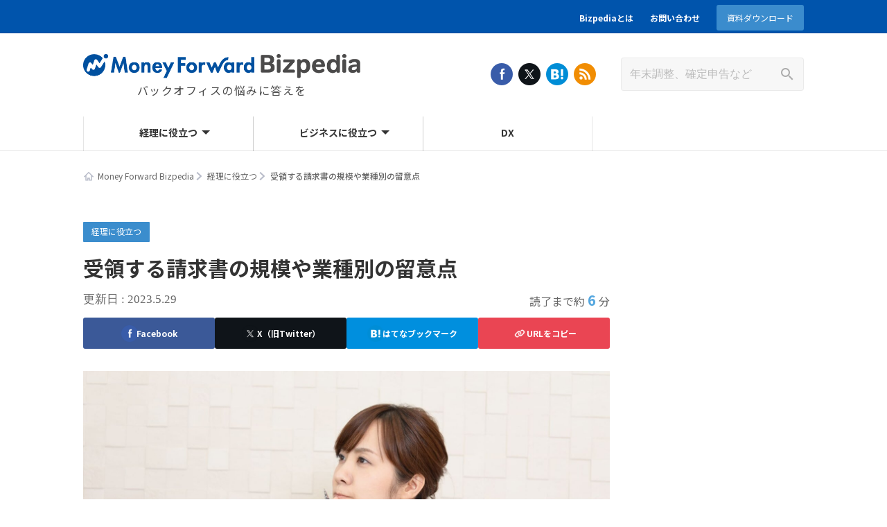

--- FILE ---
content_type: text/html; charset=UTF-8
request_url: https://biz.moneyforward.com/blog/52126/
body_size: 36290
content:
<!DOCTYPE HTML><html dir="ltr" lang="ja" prefix="og: https://ogp.me/ns#"><head prefix="og: http://ogp.me/ns# fb: http://ogp.me/ns/fb# article: http://ogp.me/ns/article#"><meta charset="UTF-8"><meta name="viewport" content="width=device-width,initial-scale=1.0">  <script defer src="[data-uri]"></script> 
  <script defer src="[data-uri]"></script> <title>受領する請求書の規模や業種別の留意点 | マネーフォワード クラウド</title><link rel="stylesheet" media="print" onload="this.onload=null;this.media='all';" id="ao_optimized_gfonts" href="https://fonts.googleapis.com/css?family=Noto+Sans+JP:400,500,700%7CNoto+Sans+JP:400,500,700&amp;display=swap"><link rel="preconnect" href="https://fonts.googleapis.com"><link rel="preconnect" href="https://fonts.gstatic.com" crossorigin><meta name="description" content="インボイス制度が導入された後の受取請求書の処理をどうすべきかについて悩んでいる企業は多いと思います。ただ、受取請求書の対応に関しては、インボイス制度導入前から一定規模の会社や業種によっては課題感を持っているケースが多いです。 今回は、受取請…" /><meta name="robots" content="max-image-preview:large" /><meta name="author" content="執筆：中尾　篤史（公認会計士/税理士/社会保険労務士）"/><link rel="canonical" href="https://biz.moneyforward.com/blog/52126/" /><meta name="generator" content="All in One SEO (AIOSEO) 4.9.2" /><meta property="og:locale" content="ja_JP" /><meta property="og:site_name" content="Money Forward Bizpedia" /><meta property="og:type" content="article" /><meta property="og:title" content="受領する請求書の規模や業種別の留意点 | マネーフォワード クラウド" /><meta property="og:description" content="インボイス制度が導入された後の受取請求書の処理をどうすべきかについて悩んでいる企業は多いと思います。ただ、受取請求書の対応に関しては、インボイス制度導入前から一定規模の会社や業種によっては課題感を持っているケースが多いです。 今回は、受取請…" /><meta property="og:url" content="https://biz.moneyforward.com/blog/52126/" /><meta property="fb:app_id" content="542287459126841" /><meta property="fb:admins" content="100002979034593" /><meta property="og:image" content="https://biz.moneyforward.com/blog/wp-content/uploads/2023/05/image1-11.jpg" /><meta property="og:image:secure_url" content="https://biz.moneyforward.com/blog/wp-content/uploads/2023/05/image1-11.jpg" /><meta property="og:image:width" content="1920" /><meta property="og:image:height" content="1281" /><meta property="article:published_time" content="2023-05-29T02:31:39+00:00" /><meta property="article:modified_time" content="2023-05-29T02:34:52+00:00" /><meta name="twitter:card" content="summary_large_image" /><meta name="twitter:title" content="受領する請求書の規模や業種別の留意点 | マネーフォワード クラウド" /><meta name="twitter:description" content="インボイス制度が導入された後の受取請求書の処理をどうすべきかについて悩んでいる企業は多いと思います。ただ、受取請求書の対応に関しては、インボイス制度導入前から一定規模の会社や業種によっては課題感を持っているケースが多いです。 今回は、受取請…" /><meta name="twitter:image" content="https://biz.moneyforward.com/blog/wp-content/uploads/2023/05/image1-11.jpg" /><link rel='dns-prefetch' href='//unpkg.com' /><link href='https://fonts.gstatic.com' crossorigin='anonymous' rel='preconnect' /><link rel="alternate" title="oEmbed (JSON)" type="application/json+oembed" href="https://biz.moneyforward.com/blog/wp-json/oembed/1.0/embed?url=https%3A%2F%2Fbiz.moneyforward.com%2Fblog%2F52126%2F" /><link rel="alternate" title="oEmbed (XML)" type="text/xml+oembed" href="https://biz.moneyforward.com/blog/wp-json/oembed/1.0/embed?url=https%3A%2F%2Fbiz.moneyforward.com%2Fblog%2F52126%2F&#038;format=xml" /> <!--noptimize--><script id="bizkarte-ready">
			window.advanced_ads_ready=function(e,a){a=a||"complete";var d=function(e){return"interactive"===a?"loading"!==e:"complete"===e};d(document.readyState)?e():document.addEventListener("readystatechange",(function(a){d(a.target.readyState)&&e()}),{once:"interactive"===a})},window.advanced_ads_ready_queue=window.advanced_ads_ready_queue||[];		</script>
		<!--/noptimize--><style id='wp-img-auto-sizes-contain-inline-css' type='text/css'>img:is([sizes=auto i],[sizes^="auto," i]){contain-intrinsic-size:3000px 1500px}
/*# sourceURL=wp-img-auto-sizes-contain-inline-css */</style><link rel='stylesheet' id='mf-breadcrumbs-css' href='https://biz.moneyforward.com/blog/wp-content/cache/autoptimize/css/autoptimize_single_39e2ffbe84a35e2d15fe54b21d48c6f6.css?plugin_ver=3.0&#038;ver=6.9' type='text/css' media='all' /><link rel='stylesheet' id='pz-linkcard-css-css' href='//biz.moneyforward.com/blog/wp-content/uploads/pz-linkcard/style/style.min.css?ver=2.5.8.4' type='text/css' media='all' /><link rel='stylesheet' id='toc-screen-css' href='https://biz.moneyforward.com/blog/wp-content/plugins/table-of-contents-plus/screen.min.css?ver=2411.1' type='text/css' media='all' /><style id='toc-screen-inline-css' type='text/css'>div#toc_container {width: 100%;}
/*# sourceURL=toc-screen-inline-css */</style><link rel='stylesheet' id='tablepress-default-css' href='https://biz.moneyforward.com/blog/wp-content/tablepress-combined.min.css?ver=162' type='text/css' media='all' /><link rel='stylesheet' id='scroll-hint-css' href='https://unpkg.com/scroll-hint@latest/css/scroll-hint.css?ver=6.9' type='text/css' media='all' /><link rel='stylesheet' id='main-css-css' href='https://biz.moneyforward.com/blog/wp-content/cache/autoptimize/css/autoptimize_single_1503334f915a70bee7e738cb9428dfe8.css?ver=6.9' type='text/css' media='all' /><link rel='stylesheet' id='dist-css-css' href='https://biz.moneyforward.com/blog/wp-content/cache/autoptimize/css/autoptimize_single_2fc54ad1dfa7b1b5f4ac2328467b7a5c.css?ver=6.9' type='text/css' media='all' /><link rel='stylesheet' id='mf-fontawesome-css' href='https://biz.moneyforward.com/blog/wp-content/cache/autoptimize/css/autoptimize_single_4282cd5eb129788fa9df1aeb291d9baa.css?ver=1.0.0' type='text/css' media='all' /> <script type="text/javascript" src="https://biz.moneyforward.com/blog/wp-includes/js/jquery/jquery.min.js?ver=3.7.1" id="jquery-core-js"></script> <script type="text/javascript" defer='defer' src="https://biz.moneyforward.com/blog/wp-includes/js/jquery/jquery-migrate.min.js?ver=3.4.1" id="jquery-migrate-js"></script> <script defer id="seo-automated-link-building-js-extra" src="[data-uri]"></script> <script type="text/javascript" defer='defer' src="https://biz.moneyforward.com/blog/wp-content/cache/autoptimize/js/autoptimize_single_b7659062e0651f6b1138c27e4c1ba4f8.js?ver=6.9" id="seo-automated-link-building-js"></script> <script defer id="advanced-ads-advanced-js-js-extra" src="[data-uri]"></script> <script type="text/javascript" defer='defer' src="https://biz.moneyforward.com/blog/wp-content/plugins/advanced-ads/public/assets/js/advanced.min.js?ver=2.0.16" id="advanced-ads-advanced-js-js"></script> <script defer id="advanced_ads_pro/visitor_conditions-js-extra" src="[data-uri]"></script> <script type="text/javascript" defer='defer' src="https://biz.moneyforward.com/blog/wp-content/plugins/advanced-ads-pro/modules/advanced-visitor-conditions/inc/conditions.min.js?ver=3.0.8" id="advanced_ads_pro/visitor_conditions-js"></script> <link rel="https://api.w.org/" href="https://biz.moneyforward.com/blog/wp-json/" /><link rel="alternate" title="JSON" type="application/json" href="https://biz.moneyforward.com/blog/wp-json/wp/v2/posts/52126" /><link rel='shortlink' href='https://biz.moneyforward.com/blog/?p=52126' /><link rel="icon" href="https://assets-biz-portal.moneyforward.com/portal/images/favicon-16x16.png" sizes="16x16"><link rel="apple-touch-icon" href="https://assets-biz-portal.moneyforward.com/portal/images/apple-touch-icon.png" sizes="180x180"><link rel="manifest" href="https://assets-biz-portal.moneyforward.com/portal/site.webmanifest"><link rel="icon" type="image/svg+xml" sizes="any" href="https://assets-biz-portal.moneyforward.com/favicon.svg"> <script defer src="[data-uri]"></script> <script defer src="[data-uri]"></script><style type="text/css" id="bizkarte-layer-custom-css"></style> <script defer src="[data-uri]"></script> <script defer src="[data-uri]"></script> <script type="application/ld+json">{"@context":"https://schema.org","@type":"BreadcrumbList","itemListElement":[{"@type":"ListItem","position":1,"name":"Money Forward Bizpedia","item":"https://biz.moneyforward.com/blog"},{"@type":"ListItem","position":2,"name":"経理に役立つ","item":"https://biz.moneyforward.com/blog/category/accounting/"},{"@type":"ListItem","position":3,"name":"受領する請求書の規模や業種別の留意点"}]}</script> <script type="application/ld+json">{"@context":"https://schema.org","@type":"Article","mainEntityOfPage":{"@type":"WebPage","url":"https://biz.moneyforward.com/blog/52126/","inLanguage":"ja"},"headline":"受領する請求書の規模や業種別の留意点","description":"インボイス制度が導入された後の受取請求書の処理をどうすべきかについて悩んでいる企業は多いと思います。ただ、受取請求書の対応に関しては、インボイス制度導入前から一定規模の会社や業種によっては課題感を持っているケースが多いです。 今回は、受取請…","articleSection":"経理に役立つ","image":{"@type":"ImageObject","url":"https://biz.moneyforward.com/blog/wp-content/uploads/2023/05/image1-11-304x203.jpg"},"isPartOf":{"@type":"WebPage","name":"マネーフォワード クラウド","url":"https://biz.moneyforward.com/","description":"Money Forward クラウドなら1か月無料でお試しいただけます。バックオフィスに関する様々なデータを連携し、業務を自動化。経理や人事労務における面倒な作業を効率化します。"},"publisher":{"@type":"Organization","url":"https://corp.moneyforward.com/","name":"株式会社マネーフォワード","logo":{"@type":"ImageObject","url":"https://corp.moneyforward.com/assets/common/img/logo.png"}},"dateModified":"2023-05-29T11:34:52+09:00","author":[{"@type":"Person","name":"執筆：中尾　篤史（公認会計士/税理士/社会保険労務士）"}]}</script> <style id='global-styles-inline-css' type='text/css'>:root{--wp--preset--aspect-ratio--square: 1;--wp--preset--aspect-ratio--4-3: 4/3;--wp--preset--aspect-ratio--3-4: 3/4;--wp--preset--aspect-ratio--3-2: 3/2;--wp--preset--aspect-ratio--2-3: 2/3;--wp--preset--aspect-ratio--16-9: 16/9;--wp--preset--aspect-ratio--9-16: 9/16;--wp--preset--color--black: #000000;--wp--preset--color--cyan-bluish-gray: #abb8c3;--wp--preset--color--white: #ffffff;--wp--preset--color--pale-pink: #f78da7;--wp--preset--color--vivid-red: #cf2e2e;--wp--preset--color--luminous-vivid-orange: #ff6900;--wp--preset--color--luminous-vivid-amber: #fcb900;--wp--preset--color--light-green-cyan: #7bdcb5;--wp--preset--color--vivid-green-cyan: #00d084;--wp--preset--color--pale-cyan-blue: #8ed1fc;--wp--preset--color--vivid-cyan-blue: #0693e3;--wp--preset--color--vivid-purple: #9b51e0;--wp--preset--gradient--vivid-cyan-blue-to-vivid-purple: linear-gradient(135deg,rgb(6,147,227) 0%,rgb(155,81,224) 100%);--wp--preset--gradient--light-green-cyan-to-vivid-green-cyan: linear-gradient(135deg,rgb(122,220,180) 0%,rgb(0,208,130) 100%);--wp--preset--gradient--luminous-vivid-amber-to-luminous-vivid-orange: linear-gradient(135deg,rgb(252,185,0) 0%,rgb(255,105,0) 100%);--wp--preset--gradient--luminous-vivid-orange-to-vivid-red: linear-gradient(135deg,rgb(255,105,0) 0%,rgb(207,46,46) 100%);--wp--preset--gradient--very-light-gray-to-cyan-bluish-gray: linear-gradient(135deg,rgb(238,238,238) 0%,rgb(169,184,195) 100%);--wp--preset--gradient--cool-to-warm-spectrum: linear-gradient(135deg,rgb(74,234,220) 0%,rgb(151,120,209) 20%,rgb(207,42,186) 40%,rgb(238,44,130) 60%,rgb(251,105,98) 80%,rgb(254,248,76) 100%);--wp--preset--gradient--blush-light-purple: linear-gradient(135deg,rgb(255,206,236) 0%,rgb(152,150,240) 100%);--wp--preset--gradient--blush-bordeaux: linear-gradient(135deg,rgb(254,205,165) 0%,rgb(254,45,45) 50%,rgb(107,0,62) 100%);--wp--preset--gradient--luminous-dusk: linear-gradient(135deg,rgb(255,203,112) 0%,rgb(199,81,192) 50%,rgb(65,88,208) 100%);--wp--preset--gradient--pale-ocean: linear-gradient(135deg,rgb(255,245,203) 0%,rgb(182,227,212) 50%,rgb(51,167,181) 100%);--wp--preset--gradient--electric-grass: linear-gradient(135deg,rgb(202,248,128) 0%,rgb(113,206,126) 100%);--wp--preset--gradient--midnight: linear-gradient(135deg,rgb(2,3,129) 0%,rgb(40,116,252) 100%);--wp--preset--font-size--small: 13px;--wp--preset--font-size--medium: 20px;--wp--preset--font-size--large: 36px;--wp--preset--font-size--x-large: 42px;--wp--preset--spacing--20: 0.44rem;--wp--preset--spacing--30: 0.67rem;--wp--preset--spacing--40: 1rem;--wp--preset--spacing--50: 1.5rem;--wp--preset--spacing--60: 2.25rem;--wp--preset--spacing--70: 3.38rem;--wp--preset--spacing--80: 5.06rem;--wp--preset--shadow--natural: 6px 6px 9px rgba(0, 0, 0, 0.2);--wp--preset--shadow--deep: 12px 12px 50px rgba(0, 0, 0, 0.4);--wp--preset--shadow--sharp: 6px 6px 0px rgba(0, 0, 0, 0.2);--wp--preset--shadow--outlined: 6px 6px 0px -3px rgb(255, 255, 255), 6px 6px rgb(0, 0, 0);--wp--preset--shadow--crisp: 6px 6px 0px rgb(0, 0, 0);}:where(.is-layout-flex){gap: 0.5em;}:where(.is-layout-grid){gap: 0.5em;}body .is-layout-flex{display: flex;}.is-layout-flex{flex-wrap: wrap;align-items: center;}.is-layout-flex > :is(*, div){margin: 0;}body .is-layout-grid{display: grid;}.is-layout-grid > :is(*, div){margin: 0;}:where(.wp-block-columns.is-layout-flex){gap: 2em;}:where(.wp-block-columns.is-layout-grid){gap: 2em;}:where(.wp-block-post-template.is-layout-flex){gap: 1.25em;}:where(.wp-block-post-template.is-layout-grid){gap: 1.25em;}.has-black-color{color: var(--wp--preset--color--black) !important;}.has-cyan-bluish-gray-color{color: var(--wp--preset--color--cyan-bluish-gray) !important;}.has-white-color{color: var(--wp--preset--color--white) !important;}.has-pale-pink-color{color: var(--wp--preset--color--pale-pink) !important;}.has-vivid-red-color{color: var(--wp--preset--color--vivid-red) !important;}.has-luminous-vivid-orange-color{color: var(--wp--preset--color--luminous-vivid-orange) !important;}.has-luminous-vivid-amber-color{color: var(--wp--preset--color--luminous-vivid-amber) !important;}.has-light-green-cyan-color{color: var(--wp--preset--color--light-green-cyan) !important;}.has-vivid-green-cyan-color{color: var(--wp--preset--color--vivid-green-cyan) !important;}.has-pale-cyan-blue-color{color: var(--wp--preset--color--pale-cyan-blue) !important;}.has-vivid-cyan-blue-color{color: var(--wp--preset--color--vivid-cyan-blue) !important;}.has-vivid-purple-color{color: var(--wp--preset--color--vivid-purple) !important;}.has-black-background-color{background-color: var(--wp--preset--color--black) !important;}.has-cyan-bluish-gray-background-color{background-color: var(--wp--preset--color--cyan-bluish-gray) !important;}.has-white-background-color{background-color: var(--wp--preset--color--white) !important;}.has-pale-pink-background-color{background-color: var(--wp--preset--color--pale-pink) !important;}.has-vivid-red-background-color{background-color: var(--wp--preset--color--vivid-red) !important;}.has-luminous-vivid-orange-background-color{background-color: var(--wp--preset--color--luminous-vivid-orange) !important;}.has-luminous-vivid-amber-background-color{background-color: var(--wp--preset--color--luminous-vivid-amber) !important;}.has-light-green-cyan-background-color{background-color: var(--wp--preset--color--light-green-cyan) !important;}.has-vivid-green-cyan-background-color{background-color: var(--wp--preset--color--vivid-green-cyan) !important;}.has-pale-cyan-blue-background-color{background-color: var(--wp--preset--color--pale-cyan-blue) !important;}.has-vivid-cyan-blue-background-color{background-color: var(--wp--preset--color--vivid-cyan-blue) !important;}.has-vivid-purple-background-color{background-color: var(--wp--preset--color--vivid-purple) !important;}.has-black-border-color{border-color: var(--wp--preset--color--black) !important;}.has-cyan-bluish-gray-border-color{border-color: var(--wp--preset--color--cyan-bluish-gray) !important;}.has-white-border-color{border-color: var(--wp--preset--color--white) !important;}.has-pale-pink-border-color{border-color: var(--wp--preset--color--pale-pink) !important;}.has-vivid-red-border-color{border-color: var(--wp--preset--color--vivid-red) !important;}.has-luminous-vivid-orange-border-color{border-color: var(--wp--preset--color--luminous-vivid-orange) !important;}.has-luminous-vivid-amber-border-color{border-color: var(--wp--preset--color--luminous-vivid-amber) !important;}.has-light-green-cyan-border-color{border-color: var(--wp--preset--color--light-green-cyan) !important;}.has-vivid-green-cyan-border-color{border-color: var(--wp--preset--color--vivid-green-cyan) !important;}.has-pale-cyan-blue-border-color{border-color: var(--wp--preset--color--pale-cyan-blue) !important;}.has-vivid-cyan-blue-border-color{border-color: var(--wp--preset--color--vivid-cyan-blue) !important;}.has-vivid-purple-border-color{border-color: var(--wp--preset--color--vivid-purple) !important;}.has-vivid-cyan-blue-to-vivid-purple-gradient-background{background: var(--wp--preset--gradient--vivid-cyan-blue-to-vivid-purple) !important;}.has-light-green-cyan-to-vivid-green-cyan-gradient-background{background: var(--wp--preset--gradient--light-green-cyan-to-vivid-green-cyan) !important;}.has-luminous-vivid-amber-to-luminous-vivid-orange-gradient-background{background: var(--wp--preset--gradient--luminous-vivid-amber-to-luminous-vivid-orange) !important;}.has-luminous-vivid-orange-to-vivid-red-gradient-background{background: var(--wp--preset--gradient--luminous-vivid-orange-to-vivid-red) !important;}.has-very-light-gray-to-cyan-bluish-gray-gradient-background{background: var(--wp--preset--gradient--very-light-gray-to-cyan-bluish-gray) !important;}.has-cool-to-warm-spectrum-gradient-background{background: var(--wp--preset--gradient--cool-to-warm-spectrum) !important;}.has-blush-light-purple-gradient-background{background: var(--wp--preset--gradient--blush-light-purple) !important;}.has-blush-bordeaux-gradient-background{background: var(--wp--preset--gradient--blush-bordeaux) !important;}.has-luminous-dusk-gradient-background{background: var(--wp--preset--gradient--luminous-dusk) !important;}.has-pale-ocean-gradient-background{background: var(--wp--preset--gradient--pale-ocean) !important;}.has-electric-grass-gradient-background{background: var(--wp--preset--gradient--electric-grass) !important;}.has-midnight-gradient-background{background: var(--wp--preset--gradient--midnight) !important;}.has-small-font-size{font-size: var(--wp--preset--font-size--small) !important;}.has-medium-font-size{font-size: var(--wp--preset--font-size--medium) !important;}.has-large-font-size{font-size: var(--wp--preset--font-size--large) !important;}.has-x-large-font-size{font-size: var(--wp--preset--font-size--x-large) !important;}
/*# sourceURL=global-styles-inline-css */</style><link rel='stylesheet' id='mf-copy-url-css' href='https://biz.moneyforward.com/blog/wp-content/cache/autoptimize/css/autoptimize_single_662e950fa5e23dab11555f60f3da0a23.css?ver=1.0.0' type='text/css' media='all' /><link rel='stylesheet' id='mf-shortcode-youtube-style-css' href='https://biz.moneyforward.com/blog/wp-content/cache/autoptimize/css/autoptimize_single_b36edfd7418c57dec82a59512770d665.css?ver=1.0.0' type='text/css' media='all' /></head><body id="#top" class="wp-singular post-template-default single single-post postid-52126 single-format-standard wp-theme-bizblog aa-prefix-bizkarte-"> <noscript><iframe src="https://www.googletagmanager.com/ns.html?id=GTM-MSM3QVZ" height="0" width="0" style="display:none;visibility:hidden"></iframe></noscript><header id="header"><div id="head-nav" class="head-nav"><ul id="head-nav-ul" class="clearfix"><li id="menu-item-31930" class="menu-item menu-item-type-post_type menu-item-object-page menu-item-31930"><a href="https://biz.moneyforward.com/blog/about/">Bizpediaとは</a></li><li id="menu-item-31462" class="menu-item menu-item-type-custom menu-item-object-custom menu-item-31462"><a href="https://corp.moneyforward.com/contact/">お問い合わせ</a></li><li id="menu-item-52990" class="menu-btn-dl menu-item menu-item-type-custom menu-item-object-custom menu-item-52990"><a href="https://biz.moneyforward.com/library/">資料ダウンロード</a></li></ul></div><div class="wrap"><div id="header-menu-tog"><span></span></div><p id="logo"> <a href="https://biz.moneyforward.com/blog">Money Forward Bizpedia</a></p><p id="top-description">バックオフィスの悩みに答えを</p><ul id="header-sns"><li class="facebook"> <a id="sns_button_header_facebook" href="https://www.facebook.com/moneyforwardbizpedia/" target="_blank" rel="noopener noreferrer nofollow" title="Facebook"></a></li><li class="x"> <a id="sns_button_header_x" href="https://twitter.com/_mfcloud" target="_blank" rel="noopener noreferrer nofollow" title="X（旧Twitter）"></a></li><li class="hatebu"> <a id="sns_button_header_hatena" href="http://b.hatena.ne.jp/add?url=https://biz.moneyforward.com/blog" target="_blank" rel="noopener noreferrer nofollow" title="はてなブックマーク"></a></li><li class="rss2"> <a id="sns_button_header_rss2" href="https://biz.moneyforward.com/blog/?feed=rss2" target="_blank" rel="noopener noreferrer nofollow" title="RSS"></a></li></ul><div id="header-search"><form method="get" action="https://biz.moneyforward.com/blog"> <input type="search" value="" name="s" id="s" placeholder="年末調整、確定申告など" maxlength="20"> <button type="submit" id="searchsubmit"></button></form></div></div><nav id="gnav"><div id="gnav-container" class="gnav-container"><ul id="gnav-ul" class="clearfix"><li id="menu-item-1557" class="menu-item menu-item-type-taxonomy menu-item-object-category current-post-ancestor current-menu-parent current-post-parent menu-item-has-children menu-item-1557 accounting"><a href="https://biz.moneyforward.com/blog/category/accounting/"><div class="sub-cat-img"><noscript><img width="75" height="75" src="https://biz.moneyforward.com/blog/wp-content/uploads/2017/12/0100_100615024-75x75.jpg" class="attachment-thumbnail size-thumbnail" alt="" decoding="async" /></noscript><img width="75" height="75" src='data:image/svg+xml,%3Csvg%20xmlns=%22http://www.w3.org/2000/svg%22%20viewBox=%220%200%2075%2075%22%3E%3C/svg%3E' data-src="https://biz.moneyforward.com/blog/wp-content/uploads/2017/12/0100_100615024-75x75.jpg" class="lazyload attachment-thumbnail size-thumbnail" alt="" decoding="async" /></div>経理に役立つ</a><span class="open-sub"></span><ul class="sub-menu"><li id="menu-item-32512" class="menu-item menu-item-type-taxonomy menu-item-object-category menu-item-32512 cost-reduction"><a href="https://biz.moneyforward.com/blog/category/accounting/cost-reduction/"><div class="sub-cat-img"><noscript><img width="75" height="75" src="https://biz.moneyforward.com/blog/wp-content/uploads/2018/03/iStock-671192734-75x75.jpg" class="attachment-thumbnail size-thumbnail" alt="" decoding="async" /></noscript><img width="75" height="75" src='data:image/svg+xml,%3Csvg%20xmlns=%22http://www.w3.org/2000/svg%22%20viewBox=%220%200%2075%2075%22%3E%3C/svg%3E' data-src="https://biz.moneyforward.com/blog/wp-content/uploads/2018/03/iStock-671192734-75x75.jpg" class="lazyload attachment-thumbnail size-thumbnail" alt="" decoding="async" /></div>コスト削減</a></li><li id="menu-item-32513" class="menu-item menu-item-type-taxonomy menu-item-object-category menu-item-32513 efficiency"><a href="https://biz.moneyforward.com/blog/category/accounting/efficiency/"><div class="sub-cat-img"><noscript><img width="75" height="75" src="https://biz.moneyforward.com/blog/wp-content/uploads/2017/08/iStock-611781204-75x75.jpg" class="attachment-thumbnail size-thumbnail" alt="" decoding="async" /></noscript><img width="75" height="75" src='data:image/svg+xml,%3Csvg%20xmlns=%22http://www.w3.org/2000/svg%22%20viewBox=%220%200%2075%2075%22%3E%3C/svg%3E' data-src="https://biz.moneyforward.com/blog/wp-content/uploads/2017/08/iStock-611781204-75x75.jpg" class="lazyload attachment-thumbnail size-thumbnail" alt="" decoding="async" /></div>業務効率化</a></li><li id="menu-item-32515" class="menu-item menu-item-type-taxonomy menu-item-object-category menu-item-32515 denshichoubo"><a href="https://biz.moneyforward.com/blog/category/accounting/denshichoubo/"><div class="sub-cat-img"><noscript><img width="75" height="75" src="https://biz.moneyforward.com/blog/wp-content/uploads/2017/11/102_500441951-75x75.jpg" class="attachment-thumbnail size-thumbnail" alt="" decoding="async" /></noscript><img width="75" height="75" src='data:image/svg+xml,%3Csvg%20xmlns=%22http://www.w3.org/2000/svg%22%20viewBox=%220%200%2075%2075%22%3E%3C/svg%3E' data-src="https://biz.moneyforward.com/blog/wp-content/uploads/2017/11/102_500441951-75x75.jpg" class="lazyload attachment-thumbnail size-thumbnail" alt="" decoding="async" /></div>電子帳簿保存法</a></li><li id="menu-item-52461" class="menu-item menu-item-type-taxonomy menu-item-object-category menu-item-52461 invoice"><a href="https://biz.moneyforward.com/blog/category/accounting/invoice/"><div class="sub-cat-img"><noscript><img width="75" height="75" src="https://biz.moneyforward.com/blog/wp-content/uploads/2023/01/image1-75x75.jpg" class="attachment-thumbnail size-thumbnail" alt="" decoding="async" /></noscript><img width="75" height="75" src='data:image/svg+xml,%3Csvg%20xmlns=%22http://www.w3.org/2000/svg%22%20viewBox=%220%200%2075%2075%22%3E%3C/svg%3E' data-src="https://biz.moneyforward.com/blog/wp-content/uploads/2023/01/image1-75x75.jpg" class="lazyload attachment-thumbnail size-thumbnail" alt="" decoding="async" /></div>インボイス制度</a></li><li id="menu-item-49778" class="menu-item menu-item-type-taxonomy menu-item-object-category menu-item-49778 nekokeiri"><a href="https://biz.moneyforward.com/blog/category/accounting/nekokeiri/"><div class="sub-cat-img"><noscript><img width="75" height="75" src="https://biz.moneyforward.com/blog/wp-content/uploads/2022/02/82ca45aeaef1fc595c11309ce5850e13-75x75.png" class="attachment-thumbnail size-thumbnail" alt="猫経理" decoding="async" /></noscript><img width="75" height="75" src='data:image/svg+xml,%3Csvg%20xmlns=%22http://www.w3.org/2000/svg%22%20viewBox=%220%200%2075%2075%22%3E%3C/svg%3E' data-src="https://biz.moneyforward.com/blog/wp-content/uploads/2022/02/82ca45aeaef1fc595c11309ce5850e13-75x75.png" class="lazyload attachment-thumbnail size-thumbnail" alt="猫経理" decoding="async" /></div>猫経理</a></li><li id="menu-item-53678" class="menu-item menu-item-type-taxonomy menu-item-object-category menu-item-53678 receipt-reconciliation"><a href="https://biz.moneyforward.com/blog/category/accounting/receipt-reconciliation/"><div class="sub-cat-img"><noscript><img width="75" height="75" src="https://biz.moneyforward.com/blog/wp-content/uploads/2023/05/image1-15-75x75.jpg" class="attachment-thumbnail size-thumbnail" alt="" decoding="async" /></noscript><img width="75" height="75" src='data:image/svg+xml,%3Csvg%20xmlns=%22http://www.w3.org/2000/svg%22%20viewBox=%220%200%2075%2075%22%3E%3C/svg%3E' data-src="https://biz.moneyforward.com/blog/wp-content/uploads/2023/05/image1-15-75x75.jpg" class="lazyload attachment-thumbnail size-thumbnail" alt="" decoding="async" /></div>入金消込業務</a></li></ul></li><li id="menu-item-1555" class="menu-item menu-item-type-taxonomy menu-item-object-category menu-item-has-children menu-item-1555 business"><a href="https://biz.moneyforward.com/blog/category/business/"><div class="sub-cat-img"><noscript><img width="75" height="50" src="https://biz.moneyforward.com/blog/wp-content/uploads/2017/07/5537894072_c4e46bfce1_z.jpg" class="attachment-thumbnail size-thumbnail" alt="" decoding="async" /></noscript><img width="75" height="50" src='data:image/svg+xml,%3Csvg%20xmlns=%22http://www.w3.org/2000/svg%22%20viewBox=%220%200%2075%2050%22%3E%3C/svg%3E' data-src="https://biz.moneyforward.com/blog/wp-content/uploads/2017/07/5537894072_c4e46bfce1_z.jpg" class="lazyload attachment-thumbnail size-thumbnail" alt="" decoding="async" /></div>ビジネスに役立つ</a><span class="open-sub"></span><ul class="sub-menu"><li id="menu-item-32511" class="menu-item menu-item-type-taxonomy menu-item-object-category menu-item-32511 interview"><a href="https://biz.moneyforward.com/blog/category/business/interview/"><div class="sub-cat-img"><noscript><img width="75" height="75" src="https://biz.moneyforward.com/blog/wp-content/uploads/2017/06/34679366495_6dcf8ce33a_z-1-e1497247297260-75x75.jpg" class="attachment-thumbnail size-thumbnail" alt="" decoding="async" /></noscript><img width="75" height="75" src='data:image/svg+xml,%3Csvg%20xmlns=%22http://www.w3.org/2000/svg%22%20viewBox=%220%200%2075%2075%22%3E%3C/svg%3E' data-src="https://biz.moneyforward.com/blog/wp-content/uploads/2017/06/34679366495_6dcf8ce33a_z-1-e1497247297260-75x75.jpg" class="lazyload attachment-thumbnail size-thumbnail" alt="" decoding="async" /></div>インタビュー</a></li><li id="menu-item-44321" class="menu-item menu-item-type-taxonomy menu-item-object-category menu-item-44321 business-tool"><a href="https://biz.moneyforward.com/blog/category/business/business-tool/"><div class="sub-cat-img"><noscript><img width="75" height="75" src="https://biz.moneyforward.com/blog/wp-content/uploads/2021/04/pixta_55288208_S-75x75.jpg" class="attachment-thumbnail size-thumbnail" alt="" decoding="async" /></noscript><img width="75" height="75" src='data:image/svg+xml,%3Csvg%20xmlns=%22http://www.w3.org/2000/svg%22%20viewBox=%220%200%2075%2075%22%3E%3C/svg%3E' data-src="https://biz.moneyforward.com/blog/wp-content/uploads/2021/04/pixta_55288208_S-75x75.jpg" class="lazyload attachment-thumbnail size-thumbnail" alt="" decoding="async" /></div>ビジネスツール</a></li></ul></li><li id="menu-item-50083" class="menu-item menu-item-type-taxonomy menu-item-object-category menu-item-50083 dx"><a href="https://biz.moneyforward.com/blog/category/dx/"><div class="sub-cat-img"><noscript><img width="75" height="75" src="https://biz.moneyforward.com/blog/wp-content/uploads/2022/02/pixta_71357249_M-75x75.jpg" class="attachment-thumbnail size-thumbnail" alt="DX（デジタルトランスフォーメーション）とは？ ビジネスにおける定義やデジタル化との違いをわかりやすく解説" decoding="async" /></noscript><img width="75" height="75" src='data:image/svg+xml,%3Csvg%20xmlns=%22http://www.w3.org/2000/svg%22%20viewBox=%220%200%2075%2075%22%3E%3C/svg%3E' data-src="https://biz.moneyforward.com/blog/wp-content/uploads/2022/02/pixta_71357249_M-75x75.jpg" class="lazyload attachment-thumbnail size-thumbnail" alt="DX（デジタルトランスフォーメーション）とは？ ビジネスにおける定義やデジタル化との違いをわかりやすく解説" decoding="async" /></div>DX</a></li></ul></div></nav></header><div class="breadcrumbs"><div class="wrap"><ol class="breadcrumbs-list"><li class="breadcrumbs-list__item"> <a href="https://biz.moneyforward.com/blog">Money Forward Bizpedia</a></li><li class="breadcrumbs-list__item"> <a href="https://biz.moneyforward.com/blog/category/accounting/">経理に役立つ</a></li><li class="breadcrumbs-list__item"> 受領する請求書の規模や業種別の留意点</li></ol></div></div><div id="content"><div class="wrap"><div id="main"><div class="main-inner"><div id="post-header"><div class="taxo-list"> <a href="https://biz.moneyforward.com/blog/category/accounting/" class="parent">経理に役立つ</a></div><h1>受領する請求書の規模や業種別の留意点</h1> <time class="entry-date">更新日 : 2023.5.29</time> <span class='rt-reading-time'>読了まで約 <span class='rt-time'>6</span> 分</span><ul class="post-sns post-sns-pc"><li class="post-sns-item"> <a class="post-sns-link icon-facebook" href="https://www.facebook.com/sharer/sharer.php?u=https://biz.moneyforward.com/blog/52126/" target="_blank" title="Facebook"></a></li><li class="post-sns-item"> <a class="post-sns-link icon-x" href="https://twitter.com/share?url=https://biz.moneyforward.com/blog/52126/&text=受領する請求書の規模や業種別の留意点｜Money Forward Bizpedia（@_mfcloud）" target="_blank" title="X（旧Twitter）"></a></li><li class="post-sns-item"> <a class="post-sns-link icon-hatena" href="http://b.hatena.ne.jp/add?url=https://biz.moneyforward.com/blog/52126/" target="_blank" title="はてなブックマーク"></a></li><li class="post-sns-item"> <span class="post-sns-link icon-copy-url js-copy-url" title="URLをコピー"></span></li></ul></div><article id="post-52126" class="post-52126 post type-post status-publish format-standard has-post-thumbnail hentry category-accounting"><div class="eyecatch"> <noscript><img width="1920" height="1281" src="https://biz.moneyforward.com/blog/wp-content/uploads/2023/05/image1-11.jpg" class="attachment-full size-full wp-post-image" alt="" decoding="async" srcset="https://biz.moneyforward.com/blog/wp-content/uploads/2023/05/image1-11.jpg 1920w, https://biz.moneyforward.com/blog/wp-content/uploads/2023/05/image1-11-768x512.jpg 768w, https://biz.moneyforward.com/blog/wp-content/uploads/2023/05/image1-11-1536x1025.jpg 1536w, https://biz.moneyforward.com/blog/wp-content/uploads/2023/05/image1-11-304x203.jpg 304w, https://biz.moneyforward.com/blog/wp-content/uploads/2023/05/image1-11-282x188.jpg 282w" sizes="(max-width: 1920px) 100vw, 1920px" /></noscript><img width="1920" height="1281" src='data:image/svg+xml,%3Csvg%20xmlns=%22http://www.w3.org/2000/svg%22%20viewBox=%220%200%201920%201281%22%3E%3C/svg%3E' data-src="https://biz.moneyforward.com/blog/wp-content/uploads/2023/05/image1-11.jpg" class="lazyload attachment-full size-full wp-post-image" alt="" decoding="async" data-srcset="https://biz.moneyforward.com/blog/wp-content/uploads/2023/05/image1-11.jpg 1920w, https://biz.moneyforward.com/blog/wp-content/uploads/2023/05/image1-11-768x512.jpg 768w, https://biz.moneyforward.com/blog/wp-content/uploads/2023/05/image1-11-1536x1025.jpg 1536w, https://biz.moneyforward.com/blog/wp-content/uploads/2023/05/image1-11-304x203.jpg 304w, https://biz.moneyforward.com/blog/wp-content/uploads/2023/05/image1-11-282x188.jpg 282w" data-sizes="(max-width: 1920px) 100vw, 1920px" /></div><p><a href="https://biz.moneyforward.com/invoice/basic/48071/" data-internallinksmanager029f6b8e52c="569" title="インボイス制度">インボイス制度</a>が導入された後の受取<a href="https://biz.moneyforward.com/invoice/" data-internallinksmanager029f6b8e52c="459" title="請求書">請求書</a>の処理をどうすべきかについて悩んでいる企業は多いと思います。ただ、受取請求書の対応に関しては、インボイス制度導入前から一定規模の会社や業種によっては課題感を持っているケースが多いです。</p><p>今回は、受取請求書の処理の効率化という観点で考慮すべき点について話をしたいと思います。</p><div id="toc_container" class="have_bullets"><p class="toc_title">目次</p><ul class="toc_list"><li><a href="#i">成長企業の悩み</a></li><li><a href="#i-2">不正送金防止への対応で本社経理部門の負担が増えることも</a></li><li><a href="#i-3">プロジェクト管理と請求書の関係</a></li><li><a href="#i-4">費用対効果を考えたうえで管理をしていく視点も</a></li><li><a href="#i-5">合わせ技のインボイスは手間になる可能性も</a></li></ul></div><div  class="bizkarte-245f1d88094c2b42cf516e1007b3a641 bizkarte-post-top" id="bizkarte-245f1d88094c2b42cf516e1007b3a641"></div><h2><span id="i">成長企業の悩み</span></h2><p>企業が成長をしていく過程で生じる現象の一つに、拠点数が増えることがあげられます。具体的には、店舗数が増えたり、支店の数が増えるケースです。</p><p>もちろん、業務が拡大しても拠点を新たに設けずに、本社で全て対応する企業もありますので、成長する過程で必ずしも拠点数が増えるとは言い切れません。しかし、各地域で営業等を推進する企業の場合、一般的には各地域に拠点を構えるでしょう。</p><p>ここで受取請求書に関して生じる課題は、拠点でどこまで処理をしてもらうべきかという点です。</p><p>受取請求書に関しては、およそ次のような業務があります。</p><ul style="list-style:none;"><li>①受取請求書が発注内容と合致しているかを確認する</li><li>②合致していることを確認したあとに、支払金額等の情報をシステムに登録する</li><li>③実際に送金をする</li></ul><p>上記のうち、①の請求書の金額が正しいかどうかという点に関しては、申請部門の申請者や上長が実施をすべき業務となります。そのため、拠点がある会社であれば各拠点で実施をすることになります。</p><p>次に、②と③は会社によって処理の方針が分かれるところです。</p><p>②は請求金額を登録し、あわせて<a href="https://biz.moneyforward.com/accounting/basic/44717/" data-internallinksmanager029f6b8e52c="268" title="勘定科目">勘定科目</a>等の仕訳情報も登録する業務で、拠点に実施してもらうケースもありますし、本社でまとめて行うケースもあります。</p><p>実務上は、前者の拠点で登録しているケースが多いと思います。</p><p>ただし、経理レベルが一定以上のスタッフが拠点にいれば問題ないのですが、いない場合、登録した内容が本社の経理スタッフの期待値と大きく乖離が生じた時は、本社で修正をすることになります。</p><p>修正のボリュームが大きい場合は、本社の負担が拠点数の増加とともに増大することとなり、その点が悩みとなっている企業もあります。</p><div  class="bizkarte-85d4e8ec741abc2e61c04cf456f5325d bizkarte-post-middle" id="bizkarte-85d4e8ec741abc2e61c04cf456f5325d"></div><h2><span id="i-2">不正送金防止への対応で本社経理部門の負担が増えることも</span></h2><p>次に、③の支払いの実行です。これも拠点で実施している企業もありますし、本社でまとめて実施している企業もあります。</p><p>ここで考慮しておかなければならない点は、不正が生じにくい体制となっているかどうかです。</p><p>拠点で支払いまで実行するケースの場合で、なおかつ、拠点に十分なスタッフがいないとなると、不正送金等がなされる可能性が高まります。特定の一人しか送金実務に携わっていなければ、不正ができる環境になっているといえます。</p><p>不正送金や着服が行われているケースの多くは、一人で業務が完結する仕組みになっていて、他者からのチェックを受ける体制となっていません。</p><p>そのため、③の送金業務自体は、本社の経理部門で一括して行っている会社も多いです。</p><p>ただし、拠点の数が増えることで、本社の経理部門の負担は増えることになりますので、一部の業務をBPO（ビジネス・プロセス・<a href="https://biz.moneyforward.com/words/1030/" data-internallinksmanager029f6b8e52c="16" title="アウトソーシング">アウトソーシング</a>）して業務の分散を図っている会社もあります。外部の目を入れることで、不正防止につながることも期待できます。</p><p>今までは拠点数が増えるケースについて解説をしてきましたが、拠点数は増えない場合でも、企業の成長に伴って、一般的には社員数が増えることが多いです。その場合は、拠点数は増えなくとも、人数増加に伴って、発注数量等が増えることが一般的です。</p><p>この結果、増加する受取請求書への対応のために、経理部門としては業務の分散を考える必要があります。</p><h2><span id="i-3">プロジェクト管理と請求書の関係</span></h2><p><noscript><img decoding="async" class="alignnone wp-image-52125 size-full" src="https://biz.moneyforward.com/blog/wp-content/uploads/2023/05/image2-3.jpg" alt="" width="1920" height="1281" srcset="https://biz.moneyforward.com/blog/wp-content/uploads/2023/05/image2-3.jpg 1920w, https://biz.moneyforward.com/blog/wp-content/uploads/2023/05/image2-3-768x512.jpg 768w, https://biz.moneyforward.com/blog/wp-content/uploads/2023/05/image2-3-1536x1025.jpg 1536w, https://biz.moneyforward.com/blog/wp-content/uploads/2023/05/image2-3-304x203.jpg 304w, https://biz.moneyforward.com/blog/wp-content/uploads/2023/05/image2-3-282x188.jpg 282w" sizes="(max-width: 1920px) 100vw, 1920px" /></noscript><img decoding="async" class="lazyload alignnone wp-image-52125 size-full" src='data:image/svg+xml,%3Csvg%20xmlns=%22http://www.w3.org/2000/svg%22%20viewBox=%220%200%201920%201281%22%3E%3C/svg%3E' data-src="https://biz.moneyforward.com/blog/wp-content/uploads/2023/05/image2-3.jpg" alt="" width="1920" height="1281" data-srcset="https://biz.moneyforward.com/blog/wp-content/uploads/2023/05/image2-3.jpg 1920w, https://biz.moneyforward.com/blog/wp-content/uploads/2023/05/image2-3-768x512.jpg 768w, https://biz.moneyforward.com/blog/wp-content/uploads/2023/05/image2-3-1536x1025.jpg 1536w, https://biz.moneyforward.com/blog/wp-content/uploads/2023/05/image2-3-304x203.jpg 304w, https://biz.moneyforward.com/blog/wp-content/uploads/2023/05/image2-3-282x188.jpg 282w" data-sizes="(max-width: 1920px) 100vw, 1920px" /></p><p>次に、業種によって受取請求書の件数が増えると負担増になるケースについて考えてみたいと思います。</p><p>建設業、システム開発業、案件管理をしているコンサルティング会社のようにプロジェクト管理をしている業種の場合は、一つの受領請求書をプロジェクト別に分割して経理処理するケースが多いです。</p><p>１枚の請求書（今後は、適格請求書であるインボイス、あるいはそうでない請求書に２分もされます）に記載された金額をプロジェクト別に金額を分解して入力することが必要となり、この分解を手作業で行うとなるとかなりの手間が生じます。</p><p>このような手作業を縮小するために、請求書を案件別に分けてもらうようにしているケースもあります。</p><p>請求単位でプロジェクト別に分割されているので、プロジェクトさえ特定できれば、請求書に記載の金額を会計システムに投入すればよいので、1枚の請求書を分解する手間がなくなる負担軽減は大きいです。</p><p>ただし、その場合は処理件数が相当数になるので、処理スピードが求められます。</p><p>そこで、受取請求書をスキャン等してデータ化できるシステムを活用することで、入力の手間も減らしているケースもあります。</p><p>AI-OCR機能を活用して、日付、金額等がデータ化されることになるので、受取請求書の入力業務の効率化が進みます。</p><div  class="bizkarte-f231d08bf31a0e1caa1457d3cc280c18 bizkarte-post-middle-2" id="bizkarte-f231d08bf31a0e1caa1457d3cc280c18"></div><h2><span id="i-4">費用対効果を考えたうえで管理をしていく視点も</span></h2><p>インボイス制度が導入されると、インボイスに該当するかどうかの判別も必要となります。この判別もできるシステムを活用することで、インボイス制度導入後の業務負担の軽減を図ることを志向している会社も多くあります。</p><p>なお、プロジェクト管理や部門管理等に関しては、細かく管理をしようと思えば、とことん細かく管理することも可能です。ただ、その分業務負担が大きく増えるというのも事実です。</p><p>システムを活用して代替できるのであればよいのですが、人間の手作業に負う部分に関しては、費用対効果を勘案してあまりにも負担が大きい場合は、管理単位を細かくし過ぎないようにすることも肝要です。</p><h2><span id="i-5">合わせ技のインボイスは手間になる可能性も</span></h2><p>ほかにも業種特有のこととして、<a href="https://biz.moneyforward.com/invoice/templates/deliveries/" data-internallinksmanager029f6b8e52c="563" title="納品書">納品書</a>等を納品や検収の都度もらう業種(飲食業、卸売業、製造業等などで該当する会社があります）の場合に、納品書等を都度もらうものの、会計上のシステム連携が納品データ等となされていなければ、月末到着の請求書でまとめて計上しているケースもあります。</p><p>このような業種の場合、現在でも個々の納品書の合計と月末の請求書に記載の数量等が一致しているかをチェックして、手間が膨大になっている会社もあります。</p><p>インボイス制度が導入されて、納品書と請求書の組み合わせでインボイスとするような相手先からインボイスを受領した場合、厳密には、納品書と請求書を組み合わせた内容が、インボイスとしての要件を満たしているのかを確認する必要が生じることとなります。</p><p>現実的にそのような検証をするかどうかということはあります。少なくとも、インボイス制度導入後に受領する予定の納品書や請求書が、どのような形式になっているのかを事前に確認しておくことをお勧めします。</p><div style="margin-top: 50px;margin-bottom: 10px;"><p style="text-align: right;">※掲載している情報は記事更新時点のものです。</p></div><div  class="bizkarte-6330717cbdc4832f21d753c3b33e4f02 bizkarte-post-bottom" id="bizkarte-6330717cbdc4832f21d753c3b33e4f02"></div><div id="author-box" class="js-post-author"><span class="lazyload" id="author-image" data-bg="https://biz.moneyforward.com/blog/wp-content/uploads/2020/12/nakao_200_200.jpg" style="background-image:url(data:image/svg+xml,%3Csvg%20xmlns=%22http://www.w3.org/2000/svg%22%20viewBox=%220%200%20500%20300%22%3E%3C/svg%3E);"></span><div id="author-data"><span id="author-name">執筆：中尾　篤史（公認会計士/税理士/社会保険労務士）</span><p id="author-profile"><a href="https://www.cs-acctg.com/" rel="noopener" target="_blank">ＣＳアカウンティング株式会社 </a>／代表取締役社長。
日本公認会計士協会 租税政策検討専門委員会 専門委員。
著書に『経理業務のBPO（ビジネス・プロセス・アウトソーシング）活用のススメ』、『DX時代の経理部門の働き方改革のススメ』、『瞬殺！法人税申告書の見方』（税務研究会出版局）、
『正確な決算を早くラクに実現する経理の技30』、
『ＢＰＯの導入で会社の経理は軽くて強くなる』（共著）、
『対話式で気がついたら決算書が作れるようになる本』（共著）、
『経理・財務お仕事マニュアル入門編』（以上、税務経理協会）、
『たった３つの公式で「決算書」がスッキリわかる』（宝島社）、
『経理・財務スキル検定［ＦＡＳＳ］テキスト＆問題集』（日本能率協会マネジメントセンター）、
『明快図解 節約法人税のしくみ』（共著、千舷社）など多数。</p></div></div><div class="post-disclaimer"><p>※本サイトは、法律的またはその他のアドバイスの提供を目的としたものではありません。当社は本サイトの記載内容（テンプレートを含む）の正確性、妥当性の確保に努めておりますが、ご利用にあたっては、個別の事情を適宜専門家にご相談いただくなど、ご自身の判断でご利用ください。</p></div><ul class="post-sns "><li class="post-sns-item"> <a class="post-sns-link icon-facebook" href="https://www.facebook.com/sharer/sharer.php?u=https://biz.moneyforward.com/blog/52126/" target="_blank" title="Facebook"></a></li><li class="post-sns-item"> <a class="post-sns-link icon-x" href="https://twitter.com/share?url=https://biz.moneyforward.com/blog/52126/&text=受領する請求書の規模や業種別の留意点｜Money Forward Bizpedia（@_mfcloud）" target="_blank" title="X（旧Twitter）"></a></li><li class="post-sns-item"> <a class="post-sns-link icon-hatena" href="http://b.hatena.ne.jp/add?url=https://biz.moneyforward.com/blog/52126/" target="_blank" title="はてなブックマーク"></a></li><li class="post-sns-item"> <span class="post-sns-link icon-copy-url js-copy-url" title="URLをコピー"></span></li></ul></article></div></div><div id="side" class="sidebar_type_sticky"><div><div class="bizkarte-widget side-widget"><div class="side-widget-inner"><div  class="bizkarte-13a307cd2b256d7a81f5f9090d394033" id="bizkarte-13a307cd2b256d7a81f5f9090d394033"></div></div></div><div class="bizkarte-widget side-widget"><div class="side-widget-inner"><div  class="bizkarte-db2d77519a7103d5efeb43f64f4474fa" id="bizkarte-db2d77519a7103d5efeb43f64f4474fa"></div></div></div><div class="bizkarte-widget side-widget"><div class="side-widget-inner"><div  class="bizkarte-67699ca39247f925e2237a01ded2507d" id="bizkarte-67699ca39247f925e2237a01ded2507d"></div></div></div></div><div id="fixed-sidebar"><div  class="bizkarte-67c3a6fc7f8cafcba3dc07a5477ee555 bizkarte-sidebar-bottom-fixed" id="bizkarte-67c3a6fc7f8cafcba3dc07a5477ee555"></div></div></div></div></div><div id="app-footer"><style>@keyframes scroll-hint-appear{0%{transform:translateX(40px);opacity:0}10%{opacity:1}50%,100%{transform:translateX(-40px);opacity:0}}.scroll-hint-icon{position:absolute;top:calc(50% - 25px);left:calc(50% - 60px);box-sizing:border-box;width:120px;height:auto;border-radius:5px;transition:opacity .3s;opacity:0;background:rgba(0, 0, 0, 0.7);text-align:center;padding:20px 10px 10px 10px}.scroll-hint-icon-wrap{position:absolute;top:0;left:0;width:100%;height:100%;max-height:100%;pointer-events:none}.scroll-hint-text{font-size:10px;color:#fff;margin-top:5px}.scroll-hint-icon-wrap.is-active .scroll-hint-icon{opacity:.8}.scroll-hint-icon:before{display:inline-block;width:40px;height:40px;color:#fff;vertical-align:middle;text-align:center;content:"";background-size:contain;background-position:center center;background-repeat:no-repeat;background-image:url([data-uri])}.scroll-hint-icon:after{content:"";width:34px;height:14px;display:block;position:absolute;top:10px;left:50%;margin-left:-20px;background-repeat:no-repeat;background-image:url([data-uri]);opacity:0;transition-delay:2.4s}.scroll-hint-icon-wrap.is-active .scroll-hint-icon:after{opacity:1}.scroll-hint-icon-wrap.is-active .scroll-hint-icon:before{animation:scroll-hint-appear 1.2s linear;animation-iteration-count:2}.scroll-hint-icon-white{background-color:#fff;box-shadow:0 4px 5px rgba(0, 0, 0, 0.4)}.scroll-hint-icon-white:before{background-image:url([data-uri])}.scroll-hint-icon-white:after{background-image:url([data-uri])}.scroll-hint-icon-white .scroll-hint-text{color:#000}.scroll-hint-shadow-wrap{position:relative}.scroll-hint-shadow-wrap::after{content:"";width:20px;height:100%;background:linear-gradient(270deg, rgba(0, 0, 0, 0.15) 0, rgba(0, 0, 0, 0) 16px, rgba(0, 0, 0, 0));position:absolute;top:0;right:0;pointer-events:none;z-index:1;opacity:0;visibility:hidden}.scroll-hint-shadow-wrap::before{content:"";width:20px;height:100%;background:linear-gradient(90deg, rgba(0, 0, 0, 0.15) 0, rgba(0, 0, 0, 0) 16px, rgba(0, 0, 0, 0));position:absolute;top:0;left:0;pointer-events:none;z-index:1;opacity:0;visibility:hidden}.scroll-hint-shadow-wrap:has(.scroll-hint.is-right-scrollable)::after,.scroll-hint-shadow-wrap.is-right-scrollable::after{opacity:1;visibility:visible}.scroll-hint-shadow-wrap:has(.scroll-hint.is-left-scrollable)::before,.scroll-hint-shadow-wrap.is-left-scrollable::before{opacity:1;visibility:visible}.app-collapse-link{display:inline-block;position:relative;padding-right:30px;color:#2d344b;font-weight:700}.app-collapse-link:hover{color:#0054ac;text-decoration:none}.app-collapse-link::before{content:"";display:block;position:absolute;top:0;right:0;bottom:0;width:22px;height:22px;margin:auto 0;background-image:url(https://assets-biz-portal.moneyforward.com/packs/dist/07a14d4eb7aed17bd27c.svg);background-repeat:no-repeat;background-position:center;background-size:22px}.app-collapse-link.is-open::before{background-image:url(https://assets-biz-portal.moneyforward.com/packs/dist/9fe61a788a122e631c1a.svg)}.app-collapse{height:0;overflow:hidden;transition:height .25s ease-in-out}.app-collapse.is-enter{visibility:hidden;position:absolute;height:auto;transition:none}.app-collapse.is-open{height:auto}.app-dropdown{position:relative;z-index:0}.app-dropdown-menu{display:none;position:absolute;z-index:100;top:100%;left:0}.app-dropdown-menu.is-open{display:block}.app-tab-pane{display:none}.app-tab-pane.is-active{display:block}.app-modal{display:none;position:fixed;z-index:400;top:0;left:0;width:100%;height:100%;overflow-x:hidden;overflow-y:auto;outline:0;-webkit-overflow-scrolling:touch}.app-modal.is-open{display:block}.app-modal .app-modal-backdrop{position:fixed;z-index:0;top:0;left:0;width:100vw;height:100vh;transition:opacity .15s linear;opacity:0;background-color:#2d344b}.app-modal .app-modal-backdrop.is-open{opacity:.5}.app-modal .app-modal-dialog{position:relative;z-index:100;width:calc(100% - 16px);max-width:748px;margin:8px auto;transform:translate(0, -120px);transition:transform .3s ease-out,opacity .15s linear;opacity:0;pointer-events:none}.app-modal .app-modal-dialog.is-open{transform:none;opacity:1}.app-modal .app-content{display:flex;position:relative;z-index:0;flex-direction:column;width:100%;padding:12px;border-radius:4px;outline:0;background-color:#fff;pointer-events:auto}.app-modal .app-modal-header{position:relative;z-index:0;min-height:24px;padding:0 0 16px}.app-modal .app-modal-heading{font-size:18px;font-weight:400}.app-modal .app-modal-close-button{display:none}.app-modal .app-modal-close-button>*{pointer-events:none}.app-scrollable img{max-width:none}.app-scrollable .scroll-hint-icon-wrap{z-index:200}.app-footer-container{width:100%;background-color:#2d344b;color:#fff}.app-footer-container .app-footer-nav-container{background-color:#f4f4f7;color:#2d344b}.app-footer-container .app-footer-nav-contents{width:100%;max-width:1232px}.app-footer-container .app-footer-logo-container{display:none}.app-footer-container .app-footer-heading{display:block;position:relative;z-index:0;padding:16px 48px 16px 16px;border-bottom:1px solid #b8bcc9;font-size:12px;font-weight:400;cursor:pointer}.app-footer-container .app-footer-heading::after{content:"";position:absolute;top:50%;right:16px;width:16px;height:16px;transform:translateY(-50%);background-image:url(https://assets-biz-portal.moneyforward.com/packs/dist/708ea01080493754e59e.svg);background-repeat:no-repeat;background-position:center;background-size:contain}.app-footer-container .app-footer-heading.is-open::after{background-image:url(https://assets-biz-portal.moneyforward.com/packs/dist/f02edacc4061e52741ba.svg)}.app-footer-container .app-footer-menu{position:static;min-width:0;margin:0;padding:12px 16px;border:0;border-bottom:1px solid #b8bcc9;border-radius:0;background-color:#fff;color:inherit;font-size:12px}.app-footer-container .app-footer-menu-category>h4{margin:12px 0;font-size:12px;font-weight:700;line-height:1.834}.app-footer-container .app-footer-menu-category>ul{display:block;margin:0;padding:0;list-style:none}.app-footer-container .app-footer-menu-category>ul>li{display:block;margin:0;padding:0}.app-footer-container .app-footer-menu-category>ul>li>a{display:flex;position:relative;z-index:0;flex-direction:column-reverse;margin:12px 0;padding:0 0 0 14px;color:inherit;text-decoration:none}.app-footer-container .app-footer-menu-category>ul>li>a:focus,.app-footer-container .app-footer-menu-category>ul>li>a:hover{outline:none;text-decoration:underline}.app-footer-container .app-footer-menu-category>ul>li>a::before{content:"";position:absolute;top:.1em;left:0;width:10px;height:16px;transform:rotate(-90deg);background-image:url(https://assets-biz-portal.moneyforward.com/packs/dist/831cfc41894cc3bd04ae.svg);background-repeat:no-repeat;background-position:50% 0;background-size:contain}.app-footer-container .app-footer-menu-category>ul>li>a>br{display:none}.app-footer-container .app-footer-menu-description{display:block;color:#63697f;font-size:10px}.app-footer-container .app-footer-terms{padding:24px 16px;font-size:12px}.app-footer-container .app-footer-terms>ul{display:flex;flex-wrap:wrap;align-items:flex-start;justify-content:center;margin:0;padding:0;list-style:none;gap:16px}.app-footer-container .app-footer-terms>ul>li{position:relative}.app-footer-container .app-footer-terms>ul>li>a{display:block;color:inherit;text-decoration:none}.app-footer-container .app-footer-terms>ul>li>a:focus,.app-footer-container .app-footer-terms>ul>li>a:hover{outline:none;text-decoration:underline}.app-footer-container .app-footer-terms>ul>li+li::before{content:"";position:absolute;top:2px;left:-8px;width:1px;height:12px;background-color:#b8bcc9}.app-footer-container .app-footer-note{padding:0 16px;text-align:center}.app-footer-container .app-footer-copyright{margin:0;padding:0 16px;text-align:center}.is-hidden,input.is-hidden{display:none}.mf-mb0{margin-bottom:0px !important}.mf-mt0{margin-top:0px !important}.mf-mb4{margin-bottom:4px !important}.mf-mt4{margin-top:4px !important}.mf-mb8{margin-bottom:8px !important}.mf-mt8{margin-top:8px !important}.mf-mb12{margin-bottom:12px !important}.mf-mt12{margin-top:12px !important}.mf-mb16{margin-bottom:16px !important}.mf-mt16{margin-top:16px !important}.mf-mb20{margin-bottom:20px !important}.mf-mt20{margin-top:20px !important}.mf-mb24{margin-bottom:24px !important}.mf-mt24{margin-top:24px !important}.mf-mb28{margin-bottom:28px !important}.mf-mt28{margin-top:28px !important}.mf-mb32{margin-bottom:32px !important}.mf-mt32{margin-top:32px !important}.mf-mb36{margin-bottom:36px !important}.mf-mt36{margin-top:36px !important}.mf-mb40{margin-bottom:40px !important}.mf-mt40{margin-top:40px !important}.mf-mb44{margin-bottom:44px !important}.mf-mt44{margin-top:44px !important}.mf-mb48{margin-bottom:48px !important}.mf-mt48{margin-top:48px !important}.mf-mb52{margin-bottom:52px !important}.mf-mt52{margin-top:52px !important}.mf-mb56{margin-bottom:56px !important}.mf-mt56{margin-top:56px !important}.mf-mb60{margin-bottom:60px !important}.mf-mt60{margin-top:60px !important}.mf-mb64{margin-bottom:64px !important}.mf-mt64{margin-top:64px !important}.mf-mb68{margin-bottom:68px !important}.mf-mt68{margin-top:68px !important}.mf-mb72{margin-bottom:72px !important}.mf-mt72{margin-top:72px !important}.mf-mb76{margin-bottom:76px !important}.mf-mt76{margin-top:76px !important}.mf-mb80{margin-bottom:80px !important}.mf-mt80{margin-top:80px !important}.mf-ml4{margin-left:4px !important}.mf-ml8{margin-left:8px !important}.mf-ml12{margin-left:12px !important}.mf-ml16{margin-left:16px !important}.mf-ml20{margin-left:20px !important}.mf-ml24{margin-left:24px !important}.mf-ml28{margin-left:28px !important}.mf-ml32{margin-left:32px !important}.mf-ml36{margin-left:36px !important}.mf-ml40{margin-left:40px !important}.mf-ml44{margin-left:44px !important}.mf-ml48{margin-left:48px !important}.mf-ml52{margin-left:52px !important}.mf-ml56{margin-left:56px !important}.mf-ml60{margin-left:60px !important}.mf-ml64{margin-left:64px !important}.mf-ml68{margin-left:68px !important}.mf-ml72{margin-left:72px !important}.mf-ml76{margin-left:76px !important}.mf-ml80{margin-left:80px !important}.is-sp-hidden{display:block}.is-pc-hidden{display:none}.is-sp-hidden-v2{display:none}.is-pc-hidden-v2{display:block}body{margin:0}*,*::before,*::after{box-sizing:border-box}#app-footer{font-size:14px;color:#2d344b;font-family:"Noto Sans JP","Helvetica Neue",Arial,"Hiragino Kaku Gothic ProN","Hiragino Sans",Meiryo,sans-serif;line-height:1.4}#app-footer img{max-width:100%;height:auto;border:0 solid rgba(0,0,0,0);vertical-align:middle}#app-footer h2{margin:0}#app-footer h3{margin-top:0}@media all and (min-width: 768px){.app-modal .app-modal-dialog{margin:24px auto}.app-modal .app-content{padding:24px 32px}.app-modal .app-modal-header{padding:0 40px 16px 0}.app-modal .app-modal-close-button{display:block;position:absolute;z-index:100;top:0;right:0;width:24px;height:24px;margin:0;padding:0;border:0;background:rgba(0,0,0,0);cursor:pointer}.app-modal .app-modal-close-icon{display:block;width:100%;height:100%}.app-footer-container .app-footer-terms{font-size:14px}.app-footer-container.pb96{padding-bottom:96px}.app-footer-container .app-footer-nav-container{padding:32px 8px}.app-footer-container .app-footer-nav-contents{display:flex;position:relative;z-index:0;flex-wrap:wrap;align-items:flex-start;justify-content:space-between;margin:0 auto}.app-footer-container .app-footer-logo-container{display:block;flex-shrink:0;width:100%;padding:0 8px 8px;text-align:left}.app-footer-container .app-footer-heading{margin-bottom:8px;padding:0 0 4px;border-bottom:1px solid #d6d8e0;font-weight:700}.app-footer-container .app-footer-heading::after{content:none;display:none}.app-footer-container .app-footer-menus{width:33.333%;padding:8px}.app-footer-container .app-footer-menu{display:block;padding:0;border-bottom:none;background-color:rgba(0,0,0,0)}.app-footer-container .app-footer-menu-category>h4{margin:0}.app-footer-container .app-footer-menu-category>ul{margin-bottom:16px}.app-footer-container .app-footer-menu-category>ul>li{margin:8px 0}.app-footer-container .app-footer-menu-category>ul>li>a{display:inline-block;margin:0;padding:0}.app-footer-container .app-footer-menu-category>ul>li>a::before{content:none;display:none}.app-footer-container .app-footer-terms{padding:32px 16px}.app-footer-container .app-footer-terms>ul{gap:16px 32px}.app-footer-container .app-footer-terms>ul>li+li::before{left:-16px;height:16px}.app-footer-container .app-footer-note{padding:0}.mf-mb0-for-pc{margin-bottom:0px !important}.mf-mt0-for-pc{margin-top:0px !important}.mf-mb4-for-pc{margin-bottom:4px !important}.mf-mt4-for-pc{margin-top:4px !important}.mf-mb8-for-pc{margin-bottom:8px !important}.mf-mt8-for-pc{margin-top:8px !important}.mf-mb12-for-pc{margin-bottom:12px !important}.mf-mt12-for-pc{margin-top:12px !important}.mf-mb16-for-pc{margin-bottom:16px !important}.mf-mt16-for-pc{margin-top:16px !important}.mf-mb20-for-pc{margin-bottom:20px !important}.mf-mt20-for-pc{margin-top:20px !important}.mf-mb24-for-pc{margin-bottom:24px !important}.mf-mt24-for-pc{margin-top:24px !important}.mf-mb28-for-pc{margin-bottom:28px !important}.mf-mt28-for-pc{margin-top:28px !important}.mf-mb32-for-pc{margin-bottom:32px !important}.mf-mt32-for-pc{margin-top:32px !important}.mf-mb36-for-pc{margin-bottom:36px !important}.mf-mt36-for-pc{margin-top:36px !important}.mf-mb40-for-pc{margin-bottom:40px !important}.mf-mt40-for-pc{margin-top:40px !important}.mf-mb44-for-pc{margin-bottom:44px !important}.mf-mt44-for-pc{margin-top:44px !important}.mf-mb48-for-pc{margin-bottom:48px !important}.mf-mt48-for-pc{margin-top:48px !important}.mf-mb52-for-pc{margin-bottom:52px !important}.mf-mt52-for-pc{margin-top:52px !important}.mf-mb56-for-pc{margin-bottom:56px !important}.mf-mt56-for-pc{margin-top:56px !important}.mf-mb60-for-pc{margin-bottom:60px !important}.mf-mt60-for-pc{margin-top:60px !important}.mf-mb64-for-pc{margin-bottom:64px !important}.mf-mt64-for-pc{margin-top:64px !important}.mf-mb68-for-pc{margin-bottom:68px !important}.mf-mt68-for-pc{margin-top:68px !important}.mf-mb72-for-pc{margin-bottom:72px !important}.mf-mt72-for-pc{margin-top:72px !important}.mf-mb76-for-pc{margin-bottom:76px !important}.mf-mt76-for-pc{margin-top:76px !important}.mf-mb80-for-pc{margin-bottom:80px !important}.mf-mt80-for-pc{margin-top:80px !important}.mf-ml0-for-pc{margin-left:0px !important}.mf-ml4-for-pc{margin-left:4px !important}.mf-ml8-for-pc{margin-left:8px !important}.mf-ml12-for-pc{margin-left:12px !important}.mf-ml16-for-pc{margin-left:16px !important}.mf-ml20-for-pc{margin-left:20px !important}.mf-ml24-for-pc{margin-left:24px !important}.mf-ml28-for-pc{margin-left:28px !important}.mf-ml32-for-pc{margin-left:32px !important}.mf-ml36-for-pc{margin-left:36px !important}.mf-ml40-for-pc{margin-left:40px !important}.mf-ml44-for-pc{margin-left:44px !important}.mf-ml48-for-pc{margin-left:48px !important}.mf-ml52-for-pc{margin-left:52px !important}.mf-ml56-for-pc{margin-left:56px !important}.mf-ml60-for-pc{margin-left:60px !important}.mf-ml64-for-pc{margin-left:64px !important}.mf-ml68-for-pc{margin-left:68px !important}.mf-ml72-for-pc{margin-left:72px !important}.mf-ml76-for-pc{margin-left:76px !important}.mf-ml80-for-pc{margin-left:80px !important}}@media all and (min-width: 960px){.app-modal .app-modal-heading{font-size:20px}.app-modal .app-modal-dialog{max-width:900px}.app-footer-container .app-footer-menus{width:20%}.app-footer-container .app-footer-menus:nth-of-type(1),.app-footer-container .app-footer-menus:nth-of-type(3){width:40%}.app-footer-container .app-footer-menus:nth-of-type(1) .app-footer-menu,.app-footer-container .app-footer-menus:nth-of-type(3) .app-footer-menu{display:flex;align-items:flex-start;justify-content:space-between}.app-footer-container .app-footer-menus:nth-of-type(1) .app-footer-menu-category,.app-footer-container .app-footer-menus:nth-of-type(3) .app-footer-menu-category{width:calc(50% - 8px)}#app-footer{font-size:16px}}@media all and (min-width: 1240px){.mf-mb0-for-pc-v2{margin-bottom:0px !important}.mf-mt0-for-pc-v2{margin-top:0px !important}.mf-mb4-for-pc-v2{margin-bottom:4px !important}.mf-mt4-for-pc-v2{margin-top:4px !important}.mf-mb8-for-pc-v2{margin-bottom:8px !important}.mf-mt8-for-pc-v2{margin-top:8px !important}.mf-mb12-for-pc-v2{margin-bottom:12px !important}.mf-mt12-for-pc-v2{margin-top:12px !important}.mf-mb16-for-pc-v2{margin-bottom:16px !important}.mf-mt16-for-pc-v2{margin-top:16px !important}.mf-mb20-for-pc-v2{margin-bottom:20px !important}.mf-mt20-for-pc-v2{margin-top:20px !important}.mf-mb24-for-pc-v2{margin-bottom:24px !important}.mf-mt24-for-pc-v2{margin-top:24px !important}.mf-mb28-for-pc-v2{margin-bottom:28px !important}.mf-mt28-for-pc-v2{margin-top:28px !important}.mf-mb32-for-pc-v2{margin-bottom:32px !important}.mf-mt32-for-pc-v2{margin-top:32px !important}.mf-mb36-for-pc-v2{margin-bottom:36px !important}.mf-mt36-for-pc-v2{margin-top:36px !important}.mf-mb40-for-pc-v2{margin-bottom:40px !important}.mf-mt40-for-pc-v2{margin-top:40px !important}.mf-mb44-for-pc-v2{margin-bottom:44px !important}.mf-mt44-for-pc-v2{margin-top:44px !important}.mf-mb48-for-pc-v2{margin-bottom:48px !important}.mf-mt48-for-pc-v2{margin-top:48px !important}.mf-mb52-for-pc-v2{margin-bottom:52px !important}.mf-mt52-for-pc-v2{margin-top:52px !important}.mf-mb56-for-pc-v2{margin-bottom:56px !important}.mf-mt56-for-pc-v2{margin-top:56px !important}.mf-mb60-for-pc-v2{margin-bottom:60px !important}.mf-mt60-for-pc-v2{margin-top:60px !important}.mf-mb64-for-pc-v2{margin-bottom:64px !important}.mf-mt64-for-pc-v2{margin-top:64px !important}.mf-mb68-for-pc-v2{margin-bottom:68px !important}.mf-mt68-for-pc-v2{margin-top:68px !important}.mf-mb72-for-pc-v2{margin-bottom:72px !important}.mf-mt72-for-pc-v2{margin-top:72px !important}.mf-mb76-for-pc-v2{margin-bottom:76px !important}.mf-mt76-for-pc-v2{margin-top:76px !important}.mf-mb80-for-pc-v2{margin-bottom:80px !important}.mf-mt80-for-pc-v2{margin-top:80px !important}.mf-ml0-for-pc-v2{margin-left:0px !important}.mf-ml4-for-pc-v2{margin-left:4px !important}.mf-ml8-for-pc-v2{margin-left:8px !important}.mf-ml12-for-pc-v2{margin-left:12px !important}.mf-ml16-for-pc-v2{margin-left:16px !important}.mf-ml20-for-pc-v2{margin-left:20px !important}.mf-ml24-for-pc-v2{margin-left:24px !important}.mf-ml28-for-pc-v2{margin-left:28px !important}.mf-ml32-for-pc-v2{margin-left:32px !important}.mf-ml36-for-pc-v2{margin-left:36px !important}.mf-ml40-for-pc-v2{margin-left:40px !important}.mf-ml44-for-pc-v2{margin-left:44px !important}.mf-ml48-for-pc-v2{margin-left:48px !important}.mf-ml52-for-pc-v2{margin-left:52px !important}.mf-ml56-for-pc-v2{margin-left:56px !important}.mf-ml60-for-pc-v2{margin-left:60px !important}.mf-ml64-for-pc-v2{margin-left:64px !important}.mf-ml68-for-pc-v2{margin-left:68px !important}.mf-ml72-for-pc-v2{margin-left:72px !important}.mf-ml76-for-pc-v2{margin-left:76px !important}.mf-ml80-for-pc-v2{margin-left:80px !important}.is-sp-hidden-v2{display:block}.is-pc-hidden-v2{display:none}}@media all and (max-width: 1239px){.mf-mb0-for-sp-v2{margin-bottom:0px !important}.mf-mt0-for-sp-v2{margin-top:0px !important}.mf-mb4-for-sp-v2{margin-bottom:4px !important}.mf-mt4-for-sp-v2{margin-top:4px !important}.mf-mb8-for-sp-v2{margin-bottom:8px !important}.mf-mt8-for-sp-v2{margin-top:8px !important}.mf-mb12-for-sp-v2{margin-bottom:12px !important}.mf-mt12-for-sp-v2{margin-top:12px !important}.mf-mb16-for-sp-v2{margin-bottom:16px !important}.mf-mt16-for-sp-v2{margin-top:16px !important}.mf-mb20-for-sp-v2{margin-bottom:20px !important}.mf-mt20-for-sp-v2{margin-top:20px !important}.mf-mb24-for-sp-v2{margin-bottom:24px !important}.mf-mt24-for-sp-v2{margin-top:24px !important}.mf-mb28-for-sp-v2{margin-bottom:28px !important}.mf-mt28-for-sp-v2{margin-top:28px !important}.mf-mb32-for-sp-v2{margin-bottom:32px !important}.mf-mt32-for-sp-v2{margin-top:32px !important}.mf-mb36-for-sp-v2{margin-bottom:36px !important}.mf-mt36-for-sp-v2{margin-top:36px !important}.mf-mb40-for-sp-v2{margin-bottom:40px !important}.mf-mt40-for-sp-v2{margin-top:40px !important}.mf-mb44-for-sp-v2{margin-bottom:44px !important}.mf-mt44-for-sp-v2{margin-top:44px !important}.mf-mb48-for-sp-v2{margin-bottom:48px !important}.mf-mt48-for-sp-v2{margin-top:48px !important}.mf-mb52-for-sp-v2{margin-bottom:52px !important}.mf-mt52-for-sp-v2{margin-top:52px !important}.mf-mb56-for-sp-v2{margin-bottom:56px !important}.mf-mt56-for-sp-v2{margin-top:56px !important}.mf-mb60-for-sp-v2{margin-bottom:60px !important}.mf-mt60-for-sp-v2{margin-top:60px !important}.mf-mb64-for-sp-v2{margin-bottom:64px !important}.mf-mt64-for-sp-v2{margin-top:64px !important}.mf-mb68-for-sp-v2{margin-bottom:68px !important}.mf-mt68-for-sp-v2{margin-top:68px !important}.mf-mb72-for-sp-v2{margin-bottom:72px !important}.mf-mt72-for-sp-v2{margin-top:72px !important}.mf-mb76-for-sp-v2{margin-bottom:76px !important}.mf-mt76-for-sp-v2{margin-top:76px !important}.mf-mb80-for-sp-v2{margin-bottom:80px !important}.mf-mt80-for-sp-v2{margin-top:80px !important}.mf-ml0-for-sp-v2{margin-left:0px !important}.mf-ml4-for-sp-v2{margin-left:4px !important}.mf-ml8-for-sp-v2{margin-left:8px !important}.mf-ml12-for-sp-v2{margin-left:12px !important}.mf-ml16-for-sp-v2{margin-left:16px !important}.mf-ml20-for-sp-v2{margin-left:20px !important}.mf-ml24-for-sp-v2{margin-left:24px !important}.mf-ml28-for-sp-v2{margin-left:28px !important}.mf-ml32-for-sp-v2{margin-left:32px !important}.mf-ml36-for-sp-v2{margin-left:36px !important}.mf-ml40-for-sp-v2{margin-left:40px !important}.mf-ml44-for-sp-v2{margin-left:44px !important}.mf-ml48-for-sp-v2{margin-left:48px !important}.mf-ml52-for-sp-v2{margin-left:52px !important}.mf-ml56-for-sp-v2{margin-left:56px !important}.mf-ml60-for-sp-v2{margin-left:60px !important}.mf-ml64-for-sp-v2{margin-left:64px !important}.mf-ml68-for-sp-v2{margin-left:68px !important}.mf-ml72-for-sp-v2{margin-left:72px !important}.mf-ml76-for-sp-v2{margin-left:76px !important}.mf-ml80-for-sp-v2{margin-left:80px !important}}@media all and (max-width: 767px){.app-footer-container.pb64{padding-bottom:64px}.app-footer-container .app-footer-menu{display:none}.app-footer-container .app-footer-menu.is-open{display:block}.mf-mb0-for-sp{margin-bottom:0px !important}.mf-mt0-for-sp{margin-top:0px !important}.mf-mb4-for-sp{margin-bottom:4px !important}.mf-mt4-for-sp{margin-top:4px !important}.mf-mb8-for-sp{margin-bottom:8px !important}.mf-mt8-for-sp{margin-top:8px !important}.mf-mb12-for-sp{margin-bottom:12px !important}.mf-mt12-for-sp{margin-top:12px !important}.mf-mb16-for-sp{margin-bottom:16px !important}.mf-mt16-for-sp{margin-top:16px !important}.mf-mb20-for-sp{margin-bottom:20px !important}.mf-mt20-for-sp{margin-top:20px !important}.mf-mb24-for-sp{margin-bottom:24px !important}.mf-mt24-for-sp{margin-top:24px !important}.mf-mb28-for-sp{margin-bottom:28px !important}.mf-mt28-for-sp{margin-top:28px !important}.mf-mb32-for-sp{margin-bottom:32px !important}.mf-mt32-for-sp{margin-top:32px !important}.mf-mb36-for-sp{margin-bottom:36px !important}.mf-mt36-for-sp{margin-top:36px !important}.mf-mb40-for-sp{margin-bottom:40px !important}.mf-mt40-for-sp{margin-top:40px !important}.mf-mb44-for-sp{margin-bottom:44px !important}.mf-mt44-for-sp{margin-top:44px !important}.mf-mb48-for-sp{margin-bottom:48px !important}.mf-mt48-for-sp{margin-top:48px !important}.mf-mb52-for-sp{margin-bottom:52px !important}.mf-mt52-for-sp{margin-top:52px !important}.mf-mb56-for-sp{margin-bottom:56px !important}.mf-mt56-for-sp{margin-top:56px !important}.mf-mb60-for-sp{margin-bottom:60px !important}.mf-mt60-for-sp{margin-top:60px !important}.mf-mb64-for-sp{margin-bottom:64px !important}.mf-mt64-for-sp{margin-top:64px !important}.mf-mb68-for-sp{margin-bottom:68px !important}.mf-mt68-for-sp{margin-top:68px !important}.mf-mb72-for-sp{margin-bottom:72px !important}.mf-mt72-for-sp{margin-top:72px !important}.mf-mb76-for-sp{margin-bottom:76px !important}.mf-mt76-for-sp{margin-top:76px !important}.mf-mb80-for-sp{margin-bottom:80px !important}.mf-mt80-for-sp{margin-top:80px !important}.mf-ml0-for-sp{margin-left:0px !important}.mf-ml4-for-sp{margin-left:4px !important}.mf-ml8-for-sp{margin-left:8px !important}.mf-ml12-for-sp{margin-left:12px !important}.mf-ml16-for-sp{margin-left:16px !important}.mf-ml20-for-sp{margin-left:20px !important}.mf-ml24-for-sp{margin-left:24px !important}.mf-ml28-for-sp{margin-left:28px !important}.mf-ml32-for-sp{margin-left:32px !important}.mf-ml36-for-sp{margin-left:36px !important}.mf-ml40-for-sp{margin-left:40px !important}.mf-ml44-for-sp{margin-left:44px !important}.mf-ml48-for-sp{margin-left:48px !important}.mf-ml52-for-sp{margin-left:52px !important}.mf-ml56-for-sp{margin-left:56px !important}.mf-ml60-for-sp{margin-left:60px !important}.mf-ml64-for-sp{margin-left:64px !important}.mf-ml68-for-sp{margin-left:68px !important}.mf-ml72-for-sp{margin-left:72px !important}.mf-ml76-for-sp{margin-left:76px !important}.mf-ml80-for-sp{margin-left:80px !important}.is-sp-hidden{display:none}.is-pc-hidden{display:block}}</style><script defer src="[data-uri]"></script><div class="app-footer-container"><div class="app-footer-nav-container"><aside class="app-footer-nav-contents"><h2 class="app-footer-logo-container"><a class="app-footer-logo-contents" href="https://biz.moneyforward.com/"><noscript><img alt="バックオフィスから経営を強くする「マネーフォワード クラウド」" loading="lazy" class="app-footer-logo" src="https://assets-biz-portal.moneyforward.com/packs/dist/images/commons/logos/logo_mfc-28dd3e128d70830aa2392cb903da3b88.svg" width="215" height="22" /></noscript><img alt="バックオフィスから経営を強くする「マネーフォワード クラウド」" loading="lazy" class="lazyload app-footer-logo" src='data:image/svg+xml,%3Csvg%20xmlns=%22http://www.w3.org/2000/svg%22%20viewBox=%220%200%20215%2022%22%3E%3C/svg%3E' data-src="https://assets-biz-portal.moneyforward.com/packs/dist/images/commons/logos/logo_mfc-28dd3e128d70830aa2392cb903da3b88.svg" width="215" height="22" /></a></h2><div class="app-footer-menus"><h3 class="app-footer-heading js-dropdown-toggle" data-target="js-footer-services">サービス</h3><div class="app-dropdown-menu app-footer-menu" id="js-footer-services"><div class="app-footer-menu-category"><h4>経理・確定申告</h4><ul><li><a href="https://biz.moneyforward.com/accounting/"><span class="app-footer-menu-description">法人会計ソフト</span><br />クラウド会計</a></li><li><a href="https://biz.moneyforward.com/accounting_plus/"><span class="app-footer-menu-description">上場・IPO準備会計ソフト</span><br />クラウド会計Plus</a></li><li><a href="https://biz.moneyforward.com/lease-accounting/"><span class="app-footer-menu-description">リース会計基準対応システム</span><br />クラウドリース会計</a></li><li><a href="https://biz.moneyforward.com/tax_return/"><span class="app-footer-menu-description">個人事業主向け会計・青色申告ソフト</span><br />クラウド確定申告</a></li><li><a target="_blank" rel="noopener" href="https://biz.moneyforward.com/campaign/ai-tax-return/"><span class="app-footer-menu-description">個人事業主向け確定申告ソフト</span><br />マネーフォワード AI確定申告</a></li><li><a href="https://biz.moneyforward.com/invoice/"><span class="app-footer-menu-description">請求書作成ソフト</span><br />クラウド請求書</a></li><li><a href="https://biz.moneyforward.com/receivable/"><span class="app-footer-menu-description">請求書発行システム</span><br />クラウド請求書Plus</a></li><li><a href="https://biz.moneyforward.com/receivable-management/"><span class="app-footer-menu-description">入金消込・債権管理システム</span><br />クラウド債権管理</a></li><li><a href="https://biz.moneyforward.com/expense/"><span class="app-footer-menu-description">経費精算システム</span><br />クラウド経費</a></li><li><a href="https://biz.moneyforward.com/payable/"><span class="app-footer-menu-description">債務管理システム</span><br />クラウド債務支払</a></li><li><a href="https://biz.moneyforward.com/cloud-invoice/"><span class="app-footer-menu-description">請求書送付システム</span><br />クラウドインボイス</a></li><li><a href="https://biz.moneyforward.com/fixed-assets/"><span class="app-footer-menu-description">固定資産管理システム</span><br />クラウド固定資産</a></li><li><a href="https://biz.moneyforward.com/project-cost/"><span class="app-footer-menu-description">個別原価管理システム</span><br />クラウド個別原価</a></li><li><a href="https://biz.moneyforward.com/consolidated-accounting/"><span class="app-footer-menu-description">連結会計システム</span><br />クラウド連結会計</a></li><li><a href="https://biz.moneyforward.com/box/"><span class="app-footer-menu-description">電帳法対応ストレージサービス</span><br />クラウドBox</a></li><li><a href="https://biz.moneyforward.com/kakebarai/"><span class="app-footer-menu-description">企業間後払い決済代行サービス</span><br />マネーフォワード 掛け払い</a></li></ul><h4>人事労務</h4><ul><li><a href="https://biz.moneyforward.com/employee/"><span class="app-footer-menu-description">人事管理ソフト</span><br />クラウド人事管理</a></li><li><a href="https://biz.moneyforward.com/attendance/"><span class="app-footer-menu-description">勤怠管理システム</span><br />クラウド勤怠</a></li><li><a href="https://biz.moneyforward.com/payroll/"><span class="app-footer-menu-description">給与計算ソフト</span><br />クラウド給与</a></li><li><a href="https://biz.moneyforward.com/tax-adjustment/"><span class="app-footer-menu-description">年末調整ソフト</span><br />クラウド年末調整</a></li><li><a href="https://biz.moneyforward.com/social_insurance/"><span class="app-footer-menu-description">社会保険手続きソフト</span><br />クラウド社会保険</a></li><li><a href="https://biz.moneyforward.com/mynumber/"><span class="app-footer-menu-description">マイナンバー管理システム</span><br />クラウドマイナンバー</a></li><li><a href="https://biz.moneyforward.com/corporate-housing-benefits/"><span class="app-footer-menu-description">借上社宅管理サービス</span><br />クラウド福利厚生賃貸</a></li><li><a href="https://biz.moneyforward.com/survey/"><span class="app-footer-menu-description">エンゲージメントサーベイ</span><br />クラウドサーベイ</a></li><li><a href="https://biz.moneyforward.com/aptitude-test/"><span class="app-footer-menu-description">適性検査サービス</span><br />クラウド適性検査</a></li></ul></div><div class="app-footer-menu-category"><h4>BPOサービス</h4><ul><li><a href="https://biz.moneyforward.com/accounting-outsourcing/">おまかせ経理</a></li><li><a href="https://biz.moneyforward.com/billing-and-collection-outsourcing/">おまかせ請求回収</a></li></ul><h4>その他</h4><ul><li><a href="https://biz.moneyforward.com/contract/">クラウド契約</a></li><li><a href="https://biz.moneyforward.com/contract/ai-review/">クラウドAI契約書レビュー</a></li><li><a href="https://biz.moneyforward.com/establish/">クラウド会社設立</a></li><li><a href="https://biz.moneyforward.com/starting-business/">クラウド開業届</a></li><li><a href="https://biz.moneyforward.com/biz-pay/">マネーフォワード Pay for Business</a></li><li><a target="_blank" rel="noopener" href="https://i.moneyforward.com/">マネーフォワード Admina</a></li><li><a href="https://biz.moneyforward.com/erp/">マネーフォワード クラウドERP</a></li></ul><h4>法令対応</h4><ul><li><a href="https://biz.moneyforward.com/denshi-hozon/">電子帳簿保存法について</a></li><li><a href="https://biz.moneyforward.com/it_subsidies/">IT導入補助金について</a></li><li><a href="https://biz.moneyforward.com/solution-new-lease-accounting/">新リース会計基準について</a></li></ul><h4>再販・取次希望のみなさまへ</h4><ul><li><a href="https://biz.moneyforward.com/resellers/">再販・取次可能なサービス一覧</a></li></ul><h4>関連サービス</h4><ul><li><a target="_blank" rel="noopener" href="https://mfkessai.co.jp/ep/"><span class="app-footer-menu-description">売掛金早期資金化サービス</span><br />マネーフォワード アーリーペイメント</a></li><li><a target="_blank" rel="noopener" href="https://mfkessai.co.jp/startup/top"><span class="app-footer-menu-description">スタートアップ向け資金調達サービス</span><br />マネーフォワード トランザクションファイナンス for Startup</a></li><li><a target="_blank" rel="noopener" href="https://streamedup.com/"><span class="app-footer-menu-description">クラウド記帳サービス</span><br />STREAMED by Money Forward</a></li><li><a target="_blank" rel="noopener" href="https://service.manageboard.jp/"><span class="app-footer-menu-description">クラウド予算管理ソフト</span><br />Manageboard by Money Forward</a></li><li><a target="_blank" rel="noopener" href="https://www.outlook.co.jp/sactona/"><span class="app-footer-menu-description">クラウド/オンプレミス対応型経営管理システム</span><br />Sactona</a></li></ul><h4>AIソリューション</h4><ul><li><a href="https://biz.moneyforward.com/ai-agent/"><span class="app-footer-menu-description">チームに加わり、共に働く</span><br />マネーフォワード AIエージェント</a></li><li><a target="_blank" rel="noopener" href="https://biz-ai.moneyforward.com/"><span class="app-footer-menu-description">AIソリューションの全体像をご紹介</span><br />マネーフォワード クラウド with AI</a></li></ul></div></div></div><div class="app-footer-menus"><h3 class="app-footer-heading js-dropdown-toggle" data-target="js-footer-support">サポート</h3><div class="app-dropdown-menu app-footer-menu" id="js-footer-support"><div class="app-footer-menu-category"><h4>総合</h4><ul><li><a target="_blank" rel="noopener" href="https://biz.moneyforward.com/support/">サポートサイト</a></li><li><a target="_blank" rel="noopener" href="https://biz.moneyforward.com/case/">導入事例</a></li><li><a target="_blank" rel="noopener" href="https://biz.moneyforward.com/mfc-partner/advisor-referrals/">税理士紹介サービス</a></li><li><a target="_blank" rel="noopener" href="https://biz.moneyforward.com/mfc-partner/search/">税理士検索</a></li><li><a target="_blank" rel="noopener" href="https://biz.moneyforward.com/mfc-partner/search/labor-consultants/">社会保険労務士検索</a></li></ul><h4>料金</h4><ul><li><a href="https://biz.moneyforward.com/price/individual/">料金（個人向け）</a></li><li><a href="https://biz.moneyforward.com/price/one-person-corporation/">料金（新設法人1年目向け）</a></li><li><a href="https://biz.moneyforward.com/price/">料金（小規模〜中小企業向け）</a></li><li><a href="https://biz.moneyforward.com/price/erp/">料金（IPO準備・中堅〜上場企業向け）</a></li><li><a href="https://biz.moneyforward.com/price/simulation/">料金シミュレーション</a></li></ul><h4>IPO準備企業の方</h4><ul><li><a target="_blank" rel="noopener" href="https://biz.moneyforward.com/ipo/">IPOサポートメディア</a></li></ul><h4>税理士・社会保険労務士の方</h4><ul><li><a target="_blank" rel="noopener" href="https://biz.moneyforward.com/mfc-partner/">税理士・社会保険労務士のみなさまへ</a></li></ul><h4>開発者の方</h4><ul><li><a href="https://biz.moneyforward.com/invoice/developer/">クラウド請求書API</a></li><li><a href="https://biz.moneyforward.com/expense/function/api-promotion/">クラウド経費API</a></li></ul></div></div></div><div class="app-footer-menus"><h3 class="app-footer-heading js-dropdown-toggle" data-target="js-footer-info">お役立ち情報</h3><div class="app-dropdown-menu app-footer-menu" id="js-footer-info"><div class="app-footer-menu-category"><h4>業務知識を深める</h4><ul><li><a target="_blank" rel="noopener" href="https://biz.moneyforward.com/blog/"><span class="app-footer-menu-description">〜バックオフィスの悩みに答えを〜</span><br />Money Forward Bizpedia</a></li><li><a target="_blank" rel="noopener" href="https://biz.moneyforward.com/words/">会計用語集</a></li><li><a target="_blank" rel="noopener" href="https://biz.moneyforward.com/erp/basic/">ERPの基礎知識</a></li><li><a target="_blank" rel="noopener" href="https://biz.moneyforward.com/accounting/basic/">会計の基礎知識</a></li><li><a target="_blank" rel="noopener" href="https://biz.moneyforward.com/tax_return/basic/">確定申告の基礎知識</a></li><li><a target="_blank" rel="noopener" href="https://biz.moneyforward.com/payroll/basic/">人事労務の基礎知識</a></li><li><a target="_blank" rel="noopener" href="https://biz.moneyforward.com/invoice/basic/">請求書の基礎知識</a></li><li><a target="_blank" rel="noopener" href="https://biz.moneyforward.com/contract/basic/">契約の基礎知識</a></li><li><a target="_blank" rel="noopener" href="https://biz.moneyforward.com/establish/basic/">会社設立の基礎知識</a></li><li><a target="_blank" rel="noopener" href="https://biz.moneyforward.com/ipo/basic/">IPOの基礎知識</a></li><li><a target="_blank" rel="noopener" href="https://biz.moneyforward.com/biz-pay/basic/">法人カードの基礎知識</a></li><li><a target="_blank" rel="noopener" href="https://biz.moneyforward.com/work-efficiency/basic/">業務効率化の基礎知識</a></li><li><a target="_blank" rel="noopener" href="https://biz.moneyforward.com/restaurant/basic/">飲食店の基礎知識</a></li><li><a target="_blank" rel="noopener" href="https://biz.moneyforward.com/construction/basic/">建設業の基礎知識</a></li><li><a target="_blank" rel="noopener" href="https://biz.moneyforward.com/ma/basic/">M＆Aの基礎知識</a></li><li><a target="_blank" rel="noopener" href="https://biz.moneyforward.com/realestate/basic/">不動産業の基礎知識</a></li><li><a target="_blank" rel="noopener" href="https://biz.moneyforward.com/ai/basic/">AIの基礎知識</a></li></ul><h4>テンプレート</h4><ul><li><a target="_blank" rel="noopener" href="https://biz.moneyforward.com/invoice/templates/">請求関連テンプレート集</a></li><li><a target="_blank" rel="noopener" href="https://biz.moneyforward.com/expense/templates/">経費精算テンプレート集</a></li><li><a target="_blank" rel="noopener" href="https://biz.moneyforward.com/accounting/templates/">帳票テンプレート集</a></li><li><a target="_blank" rel="noopener" href="https://biz.moneyforward.com/payroll/templates/">人事・労務テンプレート集</a></li><li><a target="_blank" rel="noopener" href="https://biz.moneyforward.com/contract/templates/">法務関連テンプレート集</a></li><li><a target="_blank" rel="noopener" href="https://biz.moneyforward.com/establish/templates/">起業関連テンプレート集</a></li><li><a target="_blank" rel="noopener" href="https://biz.moneyforward.com/ipo/templates/">IPOテンプレート集</a></li><li><a target="_blank" rel="noopener" href="https://biz.moneyforward.com/work-efficiency/templates/">業務効率化テンプレート集</a></li></ul></div><div class="app-footer-menu-category"><h4>その他</h4><ul><li><a target="_blank" rel="noopener" href="https://biz.moneyforward.com/library/">資料ライブラリ</a></li><li><a href="https://biz.moneyforward.com/mf-campaign/">キャンペーン一覧</a></li><li><a href="https://biz.moneyforward.com/research/">調査レポート</a></li><li><a target="_blank" rel="noopener" href="https://moneyforward.com/"><span class="app-footer-menu-description">家計簿アプリ</span><br />マネーフォワード ME</a></li><li><a target="_blank" rel="noopener" href="https://media.moneyforward.com/"><span class="app-footer-menu-description">くらしの経済メディア</span><br />MONEY PLUS</a></li><li><a target="_blank" rel="noopener" href="https://money-journey.moneyforward.com/">Money Journey</a></li><li><a target="_blank" rel="noopener" href="https://hr-journey.moneyforward.com/">HR Journey</a></li></ul></div></div></div></aside></div><footer class="app-footer-terms"><ul class="mf-mb32-for-sp mf-mb24-for-pc"><li><a target="_blank" rel="noopener" href="https://corp.moneyforward.com/">運営会社情報</a></li><li><a target="_blank" rel="noopener" href="https://corp.moneyforward.com/privacy/">個人情報保護方針</a></li><li><a target="_blank" rel="noopener" href="https://corp.moneyforward.com/security_policy/">情報セキュリティ基本方針</a></li><li><a href="https://biz.moneyforward.com/agreement/">利用規約</a></li><li><a href="https://biz.moneyforward.com/scta_notation/">特定商取引に関する法律に基づく表記</a></li><li><a target="_blank" rel="noopener" href="https://corp.moneyforward.com/privacy/external-tools/">外部送信ツールに関する公表事項</a></li><li><a target="_blank" rel="noopener" href="https://corp.moneyforward.com/api_agreement/#api">電子決済等代行業に関する表示</a></li><li><a target="_blank" rel="noopener" href="https://corp.moneyforward.com/contact/other/">サービス以外のお問い合わせ</a></li><li><a href="https://biz.moneyforward.com/ai-agreement/">AIサービス特則</a></li></ul><p class="app-footer-note mf-mb16-for-sp mf-mb24-for-pc">記載されている会社名および商品・製品・サービス名（ロゴマーク等を含む）は、各社の商標または各権利者の登録商標です。<br />Apple、AppleおよびApp Storeのロゴは、Apple Inc.の商標です。<br />Google Play および Google Play ロゴは、Google LLC の商標です。</p><p class="app-footer-copyright">&copy; Money Forward, Inc</p></footer></div></div><div id="float-box"><div id="float-wrap"><div id="float-search"><form method="get" action="https://biz.moneyforward.com/blog"> <input type="search" value="" name="s" id="s" placeholder="年末調整、確定申告など" maxlength="20"> <button type="submit" id="searchsubmit"></button></form></div><nav id="flnav"><div id="flnav-container" class="flnav-container"><ul id="flnav-ul" class="clearfix"><li class="menu-item menu-item-type-taxonomy menu-item-object-category current-post-ancestor current-menu-parent current-post-parent menu-item-has-children menu-item-1557 accounting"><a href="https://biz.moneyforward.com/blog/category/accounting/"><div class="sub-cat-img"><noscript><img width="75" height="75" src="https://biz.moneyforward.com/blog/wp-content/uploads/2017/12/0100_100615024-75x75.jpg" class="attachment-thumbnail size-thumbnail" alt="" decoding="async" /></noscript><img width="75" height="75" src='data:image/svg+xml,%3Csvg%20xmlns=%22http://www.w3.org/2000/svg%22%20viewBox=%220%200%2075%2075%22%3E%3C/svg%3E' data-src="https://biz.moneyforward.com/blog/wp-content/uploads/2017/12/0100_100615024-75x75.jpg" class="lazyload attachment-thumbnail size-thumbnail" alt="" decoding="async" /></div>経理に役立つ</a><span class="open-sub"></span><ul class="sub-menu"><li class="menu-item menu-item-type-taxonomy menu-item-object-category menu-item-32512 cost-reduction"><a href="https://biz.moneyforward.com/blog/category/accounting/cost-reduction/"><div class="sub-cat-img"><noscript><img width="75" height="75" src="https://biz.moneyforward.com/blog/wp-content/uploads/2018/03/iStock-671192734-75x75.jpg" class="attachment-thumbnail size-thumbnail" alt="" decoding="async" /></noscript><img width="75" height="75" src='data:image/svg+xml,%3Csvg%20xmlns=%22http://www.w3.org/2000/svg%22%20viewBox=%220%200%2075%2075%22%3E%3C/svg%3E' data-src="https://biz.moneyforward.com/blog/wp-content/uploads/2018/03/iStock-671192734-75x75.jpg" class="lazyload attachment-thumbnail size-thumbnail" alt="" decoding="async" /></div>コスト削減</a></li><li class="menu-item menu-item-type-taxonomy menu-item-object-category menu-item-32513 efficiency"><a href="https://biz.moneyforward.com/blog/category/accounting/efficiency/"><div class="sub-cat-img"><noscript><img width="75" height="75" src="https://biz.moneyforward.com/blog/wp-content/uploads/2017/08/iStock-611781204-75x75.jpg" class="attachment-thumbnail size-thumbnail" alt="" decoding="async" /></noscript><img width="75" height="75" src='data:image/svg+xml,%3Csvg%20xmlns=%22http://www.w3.org/2000/svg%22%20viewBox=%220%200%2075%2075%22%3E%3C/svg%3E' data-src="https://biz.moneyforward.com/blog/wp-content/uploads/2017/08/iStock-611781204-75x75.jpg" class="lazyload attachment-thumbnail size-thumbnail" alt="" decoding="async" /></div>業務効率化</a></li><li class="menu-item menu-item-type-taxonomy menu-item-object-category menu-item-32515 denshichoubo"><a href="https://biz.moneyforward.com/blog/category/accounting/denshichoubo/"><div class="sub-cat-img"><noscript><img width="75" height="75" src="https://biz.moneyforward.com/blog/wp-content/uploads/2017/11/102_500441951-75x75.jpg" class="attachment-thumbnail size-thumbnail" alt="" decoding="async" /></noscript><img width="75" height="75" src='data:image/svg+xml,%3Csvg%20xmlns=%22http://www.w3.org/2000/svg%22%20viewBox=%220%200%2075%2075%22%3E%3C/svg%3E' data-src="https://biz.moneyforward.com/blog/wp-content/uploads/2017/11/102_500441951-75x75.jpg" class="lazyload attachment-thumbnail size-thumbnail" alt="" decoding="async" /></div>電子帳簿保存法</a></li><li class="menu-item menu-item-type-taxonomy menu-item-object-category menu-item-52461 invoice"><a href="https://biz.moneyforward.com/blog/category/accounting/invoice/"><div class="sub-cat-img"><noscript><img width="75" height="75" src="https://biz.moneyforward.com/blog/wp-content/uploads/2023/01/image1-75x75.jpg" class="attachment-thumbnail size-thumbnail" alt="" decoding="async" /></noscript><img width="75" height="75" src='data:image/svg+xml,%3Csvg%20xmlns=%22http://www.w3.org/2000/svg%22%20viewBox=%220%200%2075%2075%22%3E%3C/svg%3E' data-src="https://biz.moneyforward.com/blog/wp-content/uploads/2023/01/image1-75x75.jpg" class="lazyload attachment-thumbnail size-thumbnail" alt="" decoding="async" /></div>インボイス制度</a></li><li class="menu-item menu-item-type-taxonomy menu-item-object-category menu-item-49778 nekokeiri"><a href="https://biz.moneyforward.com/blog/category/accounting/nekokeiri/"><div class="sub-cat-img"><noscript><img width="75" height="75" src="https://biz.moneyforward.com/blog/wp-content/uploads/2022/02/82ca45aeaef1fc595c11309ce5850e13-75x75.png" class="attachment-thumbnail size-thumbnail" alt="猫経理" decoding="async" /></noscript><img width="75" height="75" src='data:image/svg+xml,%3Csvg%20xmlns=%22http://www.w3.org/2000/svg%22%20viewBox=%220%200%2075%2075%22%3E%3C/svg%3E' data-src="https://biz.moneyforward.com/blog/wp-content/uploads/2022/02/82ca45aeaef1fc595c11309ce5850e13-75x75.png" class="lazyload attachment-thumbnail size-thumbnail" alt="猫経理" decoding="async" /></div>猫経理</a></li><li class="menu-item menu-item-type-taxonomy menu-item-object-category menu-item-53678 receipt-reconciliation"><a href="https://biz.moneyforward.com/blog/category/accounting/receipt-reconciliation/"><div class="sub-cat-img"><noscript><img width="75" height="75" src="https://biz.moneyforward.com/blog/wp-content/uploads/2023/05/image1-15-75x75.jpg" class="attachment-thumbnail size-thumbnail" alt="" decoding="async" /></noscript><img width="75" height="75" src='data:image/svg+xml,%3Csvg%20xmlns=%22http://www.w3.org/2000/svg%22%20viewBox=%220%200%2075%2075%22%3E%3C/svg%3E' data-src="https://biz.moneyforward.com/blog/wp-content/uploads/2023/05/image1-15-75x75.jpg" class="lazyload attachment-thumbnail size-thumbnail" alt="" decoding="async" /></div>入金消込業務</a></li></ul></li><li class="menu-item menu-item-type-taxonomy menu-item-object-category menu-item-has-children menu-item-1555 business"><a href="https://biz.moneyforward.com/blog/category/business/"><div class="sub-cat-img"><noscript><img width="75" height="50" src="https://biz.moneyforward.com/blog/wp-content/uploads/2017/07/5537894072_c4e46bfce1_z.jpg" class="attachment-thumbnail size-thumbnail" alt="" decoding="async" /></noscript><img width="75" height="50" src='data:image/svg+xml,%3Csvg%20xmlns=%22http://www.w3.org/2000/svg%22%20viewBox=%220%200%2075%2050%22%3E%3C/svg%3E' data-src="https://biz.moneyforward.com/blog/wp-content/uploads/2017/07/5537894072_c4e46bfce1_z.jpg" class="lazyload attachment-thumbnail size-thumbnail" alt="" decoding="async" /></div>ビジネスに役立つ</a><span class="open-sub"></span><ul class="sub-menu"><li class="menu-item menu-item-type-taxonomy menu-item-object-category menu-item-32511 interview"><a href="https://biz.moneyforward.com/blog/category/business/interview/"><div class="sub-cat-img"><noscript><img width="75" height="75" src="https://biz.moneyforward.com/blog/wp-content/uploads/2017/06/34679366495_6dcf8ce33a_z-1-e1497247297260-75x75.jpg" class="attachment-thumbnail size-thumbnail" alt="" decoding="async" /></noscript><img width="75" height="75" src='data:image/svg+xml,%3Csvg%20xmlns=%22http://www.w3.org/2000/svg%22%20viewBox=%220%200%2075%2075%22%3E%3C/svg%3E' data-src="https://biz.moneyforward.com/blog/wp-content/uploads/2017/06/34679366495_6dcf8ce33a_z-1-e1497247297260-75x75.jpg" class="lazyload attachment-thumbnail size-thumbnail" alt="" decoding="async" /></div>インタビュー</a></li><li class="menu-item menu-item-type-taxonomy menu-item-object-category menu-item-44321 business-tool"><a href="https://biz.moneyforward.com/blog/category/business/business-tool/"><div class="sub-cat-img"><noscript><img width="75" height="75" src="https://biz.moneyforward.com/blog/wp-content/uploads/2021/04/pixta_55288208_S-75x75.jpg" class="attachment-thumbnail size-thumbnail" alt="" decoding="async" /></noscript><img width="75" height="75" src='data:image/svg+xml,%3Csvg%20xmlns=%22http://www.w3.org/2000/svg%22%20viewBox=%220%200%2075%2075%22%3E%3C/svg%3E' data-src="https://biz.moneyforward.com/blog/wp-content/uploads/2021/04/pixta_55288208_S-75x75.jpg" class="lazyload attachment-thumbnail size-thumbnail" alt="" decoding="async" /></div>ビジネスツール</a></li></ul></li><li class="menu-item menu-item-type-taxonomy menu-item-object-category menu-item-50083 dx"><a href="https://biz.moneyforward.com/blog/category/dx/"><div class="sub-cat-img"><noscript><img width="75" height="75" src="https://biz.moneyforward.com/blog/wp-content/uploads/2022/02/pixta_71357249_M-75x75.jpg" class="attachment-thumbnail size-thumbnail" alt="DX（デジタルトランスフォーメーション）とは？ ビジネスにおける定義やデジタル化との違いをわかりやすく解説" decoding="async" /></noscript><img width="75" height="75" src='data:image/svg+xml,%3Csvg%20xmlns=%22http://www.w3.org/2000/svg%22%20viewBox=%220%200%2075%2075%22%3E%3C/svg%3E' data-src="https://biz.moneyforward.com/blog/wp-content/uploads/2022/02/pixta_71357249_M-75x75.jpg" class="lazyload attachment-thumbnail size-thumbnail" alt="DX（デジタルトランスフォーメーション）とは？ ビジネスにおける定義やデジタル化との違いをわかりやすく解説" decoding="async" /></div>DX</a></li></ul></div></nav><ul id="float-sns"><li class="facebook"> <a id="sns_button_menu_facebook" href="https://www.facebook.com/sharer/sharer.php?u=https://biz.moneyforward.com/blog" target="_blank" rel="noopener noreferrer nofollow" title="Facebook"></a></li><li class="x"> <a id="sns_button_menu_x" href="https://twitter.com/_mfcloud" target="_blank" rel="noopener noreferrer nofollow" title="X（旧Twitter）"></a></li><li class="hatebu"> <a id="sns_button_menu_hatena" href="http://b.hatena.ne.jp/add?url=https://biz.moneyforward.com/blog" target="_blank" rel="noopener noreferrer nofollow" title="はてなブックマーク"></a></li><li class="rss2"> <a id="sns_button_menu_rss2" href="https://biz.moneyforward.com/blog/?feed=rss2" target="_blank" rel="noopener noreferrer nofollow" title="RSS"></a></li></ul></div></div> <a href="#" class="pagetop"></a> <script defer src="[data-uri]"></script> <script type="speculationrules">{"prefetch":[{"source":"document","where":{"and":[{"href_matches":"/blog/*"},{"not":{"href_matches":["/blog/wp-*.php","/blog/wp-admin/*","/blog/wp-content/uploads/*","/blog/wp-content/*","/blog/wp-content/plugins/*","/blog/wp-content/themes/bizblog/*","/blog/*\\?(.+)"]}},{"not":{"selector_matches":"a[rel~=\"nofollow\"]"}},{"not":{"selector_matches":".no-prefetch, .no-prefetch a"}}]},"eagerness":"conservative"}]}</script> <div  class="bizkarte-272148dab9cc8aa97c18961a6e6de352 bizkarte-popup-sp" id="bizkarte-272148dab9cc8aa97c18961a6e6de352"></div><div  class="bizkarte-d30fb4067e353af6d92e6e8ca557fd18 bizkarte-popup-pc" id="bizkarte-d30fb4067e353af6d92e6e8ca557fd18"></div><div  class="bizkarte-a43b8d39697dcdb809597d7fa4e61e07 bizkarte-interstitial-pc" id="bizkarte-a43b8d39697dcdb809597d7fa4e61e07"></div><noscript><style>.lazyload{display:none;}</style></noscript><script data-noptimize="1">window.lazySizesConfig=window.lazySizesConfig||{};window.lazySizesConfig.loadMode=1;</script><script defer data-noptimize="1" src='https://biz.moneyforward.com/blog/wp-content/plugins/autoptimize/classes/external/js/lazysizes.min.js?ao_version=3.1.14'></script> <script defer src="[data-uri]"></script> <script type="module"  defer='defer' src="https://biz.moneyforward.com/blog/wp-content/plugins/all-in-one-seo-pack/dist/Lite/assets/table-of-contents.95d0dfce.js?ver=4.9.2" id="aioseo/js/src/vue/standalone/blocks/table-of-contents/frontend.js-js"></script> <script type="text/javascript" defer='defer' src="https://biz.moneyforward.com/blog/wp-content/cache/autoptimize/js/autoptimize_single_826178040678148bda3eae6d2d40eaf0.js?ver=1.0.0" id="mf-handle-provider-script-js"></script> <script defer id="pz-lkc-click-js-extra" src="[data-uri]"></script> <script type="text/javascript" defer='defer' src="https://biz.moneyforward.com/blog/wp-content/cache/autoptimize/js/autoptimize_single_03c3b9eeb82b8cf152a07510213adc1c.js?ver=2.5.8" id="pz-lkc-click-js"></script> <script defer id="toc-front-js-extra" src="[data-uri]"></script> <script type="text/javascript" defer='defer' src="https://biz.moneyforward.com/blog/wp-content/plugins/table-of-contents-plus/front.min.js?ver=2411.1" id="toc-front-js"></script> <script type="text/javascript" defer='defer' src="https://biz.moneyforward.com/blog/wp-content/cache/autoptimize/js/autoptimize_single_6e21e1a33ce6956e593c959110a06638.js?ver=3.0.8" id="advanced-ads-pro/postscribe-js"></script> <script defer id="advanced-ads-pro/cache_busting-js-extra" src="[data-uri]"></script> <script type="text/javascript" defer='defer' src="https://biz.moneyforward.com/blog/wp-content/cache/autoptimize/js/autoptimize_single_27f0d851d7d51d3d1576edf549a27403.js?ver=3.0.8" id="advanced-ads-pro/cache_busting-js"></script> <script defer id="advanced-ads-layer-footer-js-js-extra" src="[data-uri]"></script> <script type="text/javascript" defer='defer' src="https://biz.moneyforward.com/blog/wp-content/cache/autoptimize/js/autoptimize_single_d43773036c7f3945bf59d7fb7de7d624.js?ver=2.0.2" id="advanced-ads-layer-footer-js-js"></script> <script type="text/javascript" defer='defer' src="https://biz.moneyforward.com/blog/wp-content/cache/autoptimize/js/autoptimize_single_b645b5402a5096f324a6b37d0a3259c0.js?ver=2.0.16" id="advanced-ads-find-adblocker-js"></script> <script defer id="advanced-ads-pro-main-js-extra" src="[data-uri]"></script> <script type="text/javascript" defer='defer' src="https://biz.moneyforward.com/blog/wp-content/cache/autoptimize/js/autoptimize_single_2449c57f54c96698674beab8190b6e1a.js?ver=3.0.8" id="advanced-ads-pro-main-js"></script> <script type="text/javascript" defer='defer' src="https://unpkg.com/scroll-hint@latest/js/scroll-hint.js?ver=6.9" id="scroll-hint-js"></script> <script type="text/javascript" defer='defer' src="https://biz.moneyforward.com/blog/wp-content/cache/autoptimize/js/autoptimize_single_28b33497935fde557e393805a17c6f64.js?ver=6.9" id="dist-js-js"></script> <script type="text/javascript" defer='defer' src="https://biz.moneyforward.com/blog/wp-content/cache/autoptimize/js/autoptimize_single_d54a717a8ea5173824c6ba1c786bfb7e.js?ver=1.0.0" id="mf-copy-url-js"></script> <script type="text/javascript" defer='defer' src="https://biz.moneyforward.com/blog/wp-content/cache/autoptimize/js/autoptimize_single_f8781580c53a8055f7fe780afa08bcbb.js?ver=1.0.0" id="mf-shortcode-youtube-script-js"></script> <!--noptimize--><script>window.advads_admin_bar_items = [];</script><!--/noptimize--><!--noptimize--><script>window.advads_passive_groups = {"203_9":{"type":"group","id":203,"elementid":["bizkarte-13a307cd2b256d7a81f5f9090d394033"],"ads":{"52738":{"id":52738,"title":"\u30b5\u30a4\u30c9\u30d0\u30fc\u4e0a\u90e8\u30d0\u30ca\u30fc_1\u6bb5\u76ee_\u7d4c\u8cbb\u7cbe\u7b97\u30bf\u30b0_\u30a4\u30f3\u30dc\u30a4\u30b9\u5236\u5ea6\u30ab\u30c6\u30b4\u30ea\uff08\u30af\u30e9\u30a6\u30c9\u30a4\u30f3\u30dc\u30a4\u30b9\u9001\u4ed8\uff09","expiry_date":0,"visitors":[],"content":"<div style=\"margin-left: auto;margin-right: auto;text-align: center;\" id=\"bizkarte-585180277\"><!--noptimize--><a href=\"https:\/\/biz.moneyforward.com\/library\/16599\/?provider=bizkarte&amp;provider_info=cv.52126.part.sidebar\" target=\"_blank\" rel=\"noopener\">\r\n\t<img src=\"https:\/\/biz.moneyforward.com\/blog\/wp-content\/uploads\/2023\/09\/600_600_1.png\" width=\"100%\">\r\n<\/a><!--\/noptimize--><\/div>","once_per_page":0,"debugmode":false,"blog_id":1,"type":"plain","position":"center_nofloat","day_indexes":false,"privacy":{"ignore":false,"needs_consent":false}},"43619":{"id":43619,"title":"\u30b5\u30a4\u30c9\u30d0\u30fc\u4e0a\u90e8\u30d0\u30ca\u30fc_1\u6bb5\u76ee\uff08TVCM\u8a34\u6c42\uff09","expiry_date":0,"visitors":[],"content":"<div style=\"margin-left: auto;margin-right: auto;text-align: center;\" id=\"bizkarte-1914206784\"><!--noptimize--><a class=\"bizkarte_gtm_click_trigger_sidebar_tvcm_202010\" href=\"https:\/\/biz.moneyforward.com\/erp\/?provider=bizkarte&amp;provider_info=cv.52126.part.sidebar\" target=\"_blank\" rel=\"noopener\">\r\n\t<img class=\"bizkarte_gtm_show_trigger_sidebar_tvcm_202010\" src=\"https:\/\/biz.moneyforward.com\/blog\/wp-content\/uploads\/2020\/10\/banner_2020tvcm_600x600_6.jpg\" width=\"100%\">\r\n<\/a><!--\/noptimize--><\/div>","once_per_page":0,"debugmode":false,"blog_id":1,"type":"plain","position":"center_nofloat","day_indexes":false,"privacy":{"ignore":false,"needs_consent":false}}},"group_info":{"id":203,"name":"Sidebar Top 1","weights":{"53866":6,"53859":6,"53608":5,"52738":4,"50741":4,"44114":4,"49162":3,"49107":3,"50729":3,"43619":1},"type":"ordered","ordered_ad_ids":[53866,53859,53608,50741,44114,52738,49162,49107,50729,43619],"ad_count":1}},"204_11":{"type":"group","id":204,"elementid":["bizkarte-db2d77519a7103d5efeb43f64f4474fa"],"ads":{"42817":{"id":42817,"title":"\u30b5\u30a4\u30c9\u30d0\u30fc\u4e0a\u90e8\u30d0\u30ca\u30fc_2\u6bb5\u76ee\uff08\u8131\u30a8\u30af\u30bb\u30eb\u8a34\u6c42\uff09","expiry_date":0,"visitors":[],"content":"<div style=\"margin-left: auto;margin-right: auto;text-align: center;\" id=\"bizkarte-3408752122\"><!--noptimize--><a class=\"bizkarte_gtm_click_trigger_sidebar_202009\" href=\"https:\/\/biz.moneyforward.com\/campaign\/mf_cloud\/9220\/?provider=bizkarte&amp;provider_info=cv.52126.part.sidebar\" target=\"_blank\" rel=\"noopener\">\r\n\t<img class=\"bizkarte_gtm_show_trigger_sidebar_202009\" src=\"https:\/\/biz.moneyforward.com\/blog\/wp-content\/uploads\/2020\/08\/No11_600600.jpg\" width=\"100%\">\r\n<\/a><!--\/noptimize--><\/div>","once_per_page":0,"debugmode":false,"blog_id":1,"type":"plain","position":"center_nofloat","day_indexes":false,"privacy":{"ignore":false,"needs_consent":false}}},"group_info":{"id":204,"name":"Sidebar Top 2","weights":{"49934":5,"50411":4,"44179":3,"44323":3,"43409":2,"42817":1,"50763":3},"type":"ordered","ordered_ad_ids":[49934,50411,44179,44323,50763,43409,42817],"ad_count":1}},"229_13":{"type":"group","id":229,"elementid":["bizkarte-67699ca39247f925e2237a01ded2507d"],"ads":[],"group_info":{"id":229,"name":"Sidebar Top 3","weights":{"51730":1},"type":"ordered","ordered_ad_ids":[51730],"ad_count":1}}};
window.advads_passive_placements = {"55227_1":{"type":"group","id":208,"elementid":["bizkarte-6330717cbdc4832f21d753c3b33e4f02"],"ads":{"52741":{"id":52741,"title":"\u8a18\u4e8b\u4e0b\u90e8CTA_\u30a4\u30f3\u30dc\u30a4\u30b9\u5236\u5ea6\u30ab\u30c6\u30b4\u30ea\uff08\u30af\u30e9\u30a6\u30c9\u30a4\u30f3\u30dc\u30a4\u30b9\u9001\u4ed8\uff09","expiry_date":0,"visitors":[],"content":"<div style=\"margin-top: 60px;margin-bottom: 20px;\" id=\"bizkarte-234359243\"><!--noptimize--><a href=\"https:\/\/biz.moneyforward.com\/library\/16599\/?provider=bizkarte&amp;provider_info=cv.52126.part.cta\" target=\"_blank\" rel=\"noopener\">\r\n    <img src=\"https:\/\/biz.moneyforward.com\/blog\/wp-content\/uploads\/2023\/09\/1360_640.png\" width=\"100%\" style=\"display:block;margin-bottom:0;\" \/>\r\n<\/a>\r\n<!--\/noptimize--><\/div>","once_per_page":0,"debugmode":false,"blog_id":1,"type":"plain","position":"none","day_indexes":false,"privacy":{"ignore":false,"needs_consent":false}}},"group_info":{"id":208,"name":"Post Bottom","weights":{"55321":"5","53601":"4","52741":"3","50100":"3","49043":"3","48726":"3","50433":"3","48723":"3","52962":"3","50081":"2","48088":"2","48076":"2","48093":"2","50738":"2","50735":"2"},"type":"ordered","ordered_ad_ids":[55321,53601,48723,48726,49043,52741,52962,50100,50433,48088,48093,50081,50735,48076,50738],"ad_count":1},"placement_info":{"id":"55227","title":"Post Bottom","content":"New placement content goes here","type":"post_content","slug":"post-bottom","status":"publish","item":"group_208","display":[],"visitors":[],"position":"before","index":1,"tag":"custom","xpath":"div[@id=\\'author-box\\']","start_from_bottom":"1","ad_label":"default","placement_position":"","pro_minimum_length":"0","words_between_repeats":"0"},"test_id":null,"group_wrap":[{"before":"<div class=\"bizkarte-post-bottom\" id=\"bizkarte-4022257662\">","after":"<\/div>"}],"inject_before":[""]},"55228_3":{"type":"group","id":207,"elementid":["bizkarte-245f1d88094c2b42cf516e1007b3a641"],"ads":{"54633":{"id":54633,"title":"post-ads-middle_SP\uff08Excel\u95a2\u6570\u96c6\uff09","expiry_date":0,"visitors":[{"type":"mobile","value":["mobile","tablet"]}],"content":"<div style=\"margin-left: auto;margin-right: auto;text-align: center;\" id=\"bizkarte-510445527\"><!--noptimize--><a href=\"https:\/\/biz.moneyforward.com\/library\/29262\/?provider=bizkarte&amp;provider_info=cv.52126.part.post-ads-middle\" target=\"_blank\" rel=\"noopener\"><img class=\"advads-post-top-cta-image\" src=\"https:\/\/biz.moneyforward.com\/blog\/wp-content\/uploads\/2025\/03\/excel_1080_1080.jpg\" width=\"300\" height=\"300\" alt=\"Excel\u95a2\u6570\u96c6\"><\/a><!--\/noptimize--><\/div>","once_per_page":0,"debugmode":false,"blog_id":1,"type":"plain","position":"center_nofloat","day_indexes":false,"privacy":{"ignore":false,"needs_consent":false}},"54632":{"id":54632,"title":"\u8a18\u4e8b\u4e0a\u90e8\u30d0\u30ca\u30fc_\uff08ChatGPT WP\uff09","expiry_date":0,"visitors":[],"content":"<div style=\"margin-left: auto;margin-right: auto;text-align: center;\" id=\"bizkarte-3807727865\"><!--noptimize-->            <a href=\"https:\/\/biz.moneyforward.com\/library\/32629\/?provider=bizkarte&amp;provider_info=cv.52126.part.post-ads-top\" target=\"_blank\" rel=\"noopener\"><img class=\"advads-post-top-cta-image\" src=\"https:\/\/biz.moneyforward.com\/blog\/wp-content\/uploads\/2025\/03\/gpt_1200_628-1.jpg\" width=\"600\" height=\"300\" alt=\"Chat GPT\u306e\u6d3b\u7528\u30a2\u30a4\u30c7\u30a2\u30fb\u30d7\u30ed\u30f3\u30d7\u30c8\u307e\u3068\u308112\u9078\"><\/a><!--\/noptimize--><\/div>","once_per_page":0,"debugmode":false,"blog_id":1,"type":"plain","position":"center_nofloat","day_indexes":false,"privacy":{"ignore":false,"needs_consent":false}},"48167":{"id":48167,"title":"\u8a18\u4e8b\u4e0a\u90e8\u30d0\u30ca\u30fc_SP\uff08\u672a\u7d4c\u9a13\u306e\u4eba\u3067\u3082\u7c21\u5358\u306b\u4f7f\u3048\u308b\u4f1a\u8a08\u30bd\u30d5\u30c8\uff09","expiry_date":0,"visitors":[{"type":"mobile","operator":"is"}],"content":"<div style=\"margin-left: auto;margin-right: auto;text-align: center;\" id=\"bizkarte-600833951\"><!--noptimize--><div>\r\n<a class=\"bizkarte_gtm_click_trigger_post_ads_top_202104\" href=\"https:\/\/biz.moneyforward.com\/campaign\/accounting\/9084\/?provider=bizkarte&amp;provider_info=cv.52126.part.post-ads-top\" target=\"_blank\" rel=\"noopener\">\r\n<img class=\"bizkarte_gtm_show_trigger_post_ads_top_202104\" style=\"width:300px !important;\" src=\"https:\/\/biz.moneyforward.com\/blog\/wp-content\/uploads\/2021\/04\/SP_Kantan_202104__600x600-B1.png\">\r\n<\/a>\r\n<\/div><!--\/noptimize--><\/div>","once_per_page":0,"debugmode":false,"blog_id":1,"type":"plain","position":"center_nofloat","day_indexes":false,"privacy":{"ignore":false,"needs_consent":false}},"48165":{"id":48165,"title":"\u8a18\u4e8b\u4e0a\u90e8\u30d0\u30ca\u30fc_PC\uff08\u672a\u7d4c\u9a13\u306e\u4eba\u3067\u3082\u7c21\u5358\u306b\u4f7f\u3048\u308b\u4f1a\u8a08\u30bd\u30d5\u30c8\uff09","expiry_date":0,"visitors":[{"type":"mobile","operator":"is_not"}],"content":"<div style=\"margin-left: auto;margin-right: auto;text-align: center;\" id=\"bizkarte-905294002\"><!--noptimize--><div>\r\n<a class=\"bizkarte_gtm_click_trigger_post_ads_top_202104\" href=\"https:\/\/biz.moneyforward.com\/campaign\/accounting\/9084\/?provider=bizkarte&amp;provider_info=cv.52126.part.post-ads-top\" target=\"_blank\" rel=\"noopener\">\r\n<img class=\"bizkarte_gtm_show_trigger_post_ads_top_202104\" width=\"100%\" src=\"https:\/\/biz.moneyforward.com\/blog\/wp-content\/uploads\/2021\/04\/PC_Kantan_202104_1300x178-B1.png\">\r\n<\/a>\r\n<\/div><!--\/noptimize--><\/div>","once_per_page":0,"debugmode":false,"blog_id":1,"type":"plain","position":"center_nofloat","day_indexes":false,"privacy":{"ignore":false,"needs_consent":false}},"52744":{"id":52744,"title":"\u8a18\u4e8b\u4e0a\u90e8\u30d0\u30ca\u30fc_PC\u30fb\u7d4c\u7406\u306b\u5f79\u7acb\u3064\uff08\u30af\u30e9\u30a6\u30c9\u30a4\u30f3\u30dc\u30a4\u30b9\u9001\u4ed8\uff09","expiry_date":0,"visitors":[{"type":"mobile","value":["desktop"]}],"content":"<div style=\"margin-left: auto;margin-right: auto;text-align: center;\" id=\"bizkarte-1956513310\"><!--noptimize--><div>\r\n<a class=\"bizkarte_gtm_click_trigger_post_ads_top_202104\" href=\"https:\/\/biz.moneyforward.com\/library\/16599\/?provider=bizkarte&amp;provider_info=cv.52126.part.post-ads-top\" target=\"_blank\" rel=\"noopener\">\r\n<img class=\"bizkarte_gtm_show_trigger_post_ads_top_202104\" width=\"100%\" src=\"https:\/\/biz.moneyforward.com\/blog\/wp-content\/uploads\/2023\/09\/1300_178.png\">\r\n<\/a>\r\n<\/div><!--\/noptimize--><\/div>","once_per_page":0,"debugmode":false,"blog_id":1,"type":"plain","position":"center_nofloat","day_indexes":false,"privacy":{"ignore":false,"needs_consent":false}}},"group_info":{"id":207,"name":"Post Top","weights":{"54633":1,"53821":6,"53863":6,"53613":4,"50413":4,"43821":2,"54632":1,"52744":0,"48165":0,"48167":0,"52957":0},"type":"ordered","ordered_ad_ids":[53863,53821,53613,50413,43821,54633,54632,48167,52957,48165,52744],"ad_count":1},"placement_info":{"id":"55228","title":"Post Top","content":"New placement content goes here","type":"post_content","slug":"post-top","status":"publish","item":"group_207","display":[],"visitors":[],"position":"before","index":1,"tag":"h2","xpath":"","ad_label":"default","placement_position":""},"test_id":null,"group_wrap":[{"before":"<div class=\"bizkarte-post-top\" id=\"bizkarte-2446097750\">","after":"<\/div>"}],"inject_before":[""]},"55229_5":{"type":"group","id":212,"elementid":["bizkarte-85d4e8ec741abc2e61c04cf456f5325d"],"ads":{"54633":{"id":54633,"title":"post-ads-middle_SP\uff08Excel\u95a2\u6570\u96c6\uff09","expiry_date":0,"visitors":[{"type":"mobile","value":["mobile","tablet"]}],"content":"<div style=\"margin-left: auto;margin-right: auto;text-align: center;\" id=\"bizkarte-1677387598\"><!--noptimize--><a href=\"https:\/\/biz.moneyforward.com\/library\/29262\/?provider=bizkarte&amp;provider_info=cv.52126.part.post-ads-middle\" target=\"_blank\" rel=\"noopener\"><img class=\"advads-post-top-cta-image\" src=\"https:\/\/biz.moneyforward.com\/blog\/wp-content\/uploads\/2025\/03\/excel_1080_1080.jpg\" width=\"300\" height=\"300\" alt=\"Excel\u95a2\u6570\u96c6\"><\/a><!--\/noptimize--><\/div>","once_per_page":0,"debugmode":false,"blog_id":1,"type":"plain","position":"center_nofloat","day_indexes":false,"privacy":{"ignore":false,"needs_consent":false}}},"group_info":{"id":212,"name":"Post Middle","weights":{"54633":1,"50099":2,"48735":2,"48732":2,"50097":2},"type":"ordered","ordered_ad_ids":[48735,48732,50097,50099,54633],"ad_count":1},"placement_info":{"id":"55229","title":"Post Middle","content":"New placement content goes here","type":"post_content","slug":"post-middle","status":"publish","item":"group_212","display":[],"visitors":[],"ad_label":"default","placement_position":"","inline-css":"","pro_minimum_length":"0","words_between_repeats":"0","position":"before","index":2,"tag":"h2","xpath":""},"test_id":null,"group_wrap":[{"before":"<div class=\"bizkarte-post-middle\" id=\"bizkarte-1323670622\">","after":"<\/div>"}],"inject_before":[""]},"55230_7":{"type":"group","id":232,"elementid":["bizkarte-f231d08bf31a0e1caa1457d3cc280c18"],"ads":[],"group_info":{"id":232,"name":"Post Middle 2","weights":{"53185":1},"type":"ordered","ordered_ad_ids":[53185],"ad_count":1},"placement_info":{"id":"55230","title":"Post Middle 2","content":"New placement content goes here","type":"post_content","slug":"post-middle-2","status":"publish","item":"group_232","display":[],"visitors":[],"ad_label":"default","placement_position":"","inline-css":"","parallax":{"height":{"value":"200","unit":"px"}},"pro_minimum_length":"0","words_between_repeats":"0","position":"before","index":4,"tag":"h2","xpath":"","cache-busting":"auto"},"test_id":null,"group_wrap":[{"before":"<div class=\"bizkarte-post-middle-2\" id=\"bizkarte-722296848\">","after":"<\/div>"}],"inject_before":[""]},"55235_15":{"type":"group","id":210,"elementid":["bizkarte-272148dab9cc8aa97c18961a6e6de352"],"ads":{"48308":{"id":48308,"title":"\u30dd\u30c3\u30d7\u30a2\u30c3\u30d7_SP\uff08\u7121\u6599\u3067\u4f7f\u3048\u308b\u78ba\u5b9a\u7533\u544a\u30a2\u30d7\u30ea\uff09","expiry_date":0,"visitors":[{"type":"mobile","value":["mobile","tablet"],"connector":"and"}],"content":"<div id=\"bizkarte-3495958429\" class=\"advads-close\"><!--noptimize--><a class=\"bizkarte_gtm_click_trigger_boxzilla_202103_bnr_01\" href=\"https:\/\/app.adjust.com\/fgnq2as?provider=bizkarte&amp;provider_info=cv.52126.part.boxzilla\" rel=\"noopener\" target=\"_blank\">\r\n  <img class=\"bizkarte_gtm_show_trigger_boxzilla_202103_bnr_01\" src=\"https:\/\/biz.moneyforward.com\/blog\/wp-content\/uploads\/2021\/03\/13_600_500.jpg\" style=\"max-width:300px;width:300px;\" >\r\n<\/a><!--\/noptimize--><\/div><script>( window.advanced_ads_ready || jQuery( document ).ready ).call( null, function() {advads_items.close_functions[ 'bizkarte-3495958429' ] = function() {advads.close( '#bizkarte-3495958429' ); if ( can_remove_background ( 'bizkarte-3495958429' ) ) { jQuery( \".advads-background\" ).remove(); }; };jQuery( '#bizkarte-3495958429' ).on( 'click', '.bizkarte-close-button', function() { var close_function = advads_items.close_functions[ 'bizkarte-3495958429' ];if ( typeof close_function === 'function' ) {close_function(); }});});<\/script>","once_per_page":0,"debugmode":false,"blog_id":1,"type":"plain","position":"none","day_indexes":false,"privacy":{"ignore":false,"needs_consent":false}}},"group_info":{"id":210,"name":"Popup SP","weights":{"49039":3,"52952":2,"48308":1,"49580":3},"type":"ordered","ordered_ad_ids":[49580,49039,52952,48308],"ad_count":1},"placement_info":{"id":"55235","title":"Popup SP","content":"New placement content goes here","type":"layer","slug":"popup-sp","status":"publish","item":"group_210","display":[],"visitors":[{"type":"mobile","value":["mobile","tablet"]}],"ad_label":"default","layer_placement":{"trigger":"half","offset":"0","delay_sec":"0","effect":"fadein","duration":"300","background":"1","background_click_close":"1","auto_close":{"delay":"5"},"close":{"enabled":"1","where":"inside","side":"right","timeout":"0"},"sticky":{"assistant":"center","position":{"width":"0","height":"0"}}},"placement_width":"300","placement_height":"0","cache-busting":"auto","inline-css":"","cache_busting_empty":"0"},"test_id":null,"group_wrap":[{"after":"<script>( window.advanced_ads_ready || jQuery( document ).ready ).call( null, function() {advads_items.close_functions[ 'bizkarte-2422006885' ] = function() {advads.close( '#bizkarte-2422006885' ); if ( can_remove_background ( 'bizkarte-2422006885' ) ) { jQuery( \".advads-background\" ).remove(); }; };jQuery( '#bizkarte-2422006885' ).on( 'click', '.bizkarte-close-button', function() { var close_function = advads_items.close_functions[ 'bizkarte-2422006885' ];if ( typeof close_function === 'function' ) {close_function(); }});});<\/script>"},{"before":"<div class=\"bizkarte-popup-sp bizkarte-layer advads-effect advads-effect-fadein advads-duration-300 bizkarte-layer-half advads-has-background advads-background-click-close advads-close is-sticky\" data-width=\"300\" data-position=\"center\" style=\"display: none;z-index: 9999;position: fixed;max-width: 100%;width: 300px;top: 50%;left: 50%;transform: translate(-50%, -50%);\" id=\"bizkarte-2422006885\"><a href=\"javascript:void(0);\" class=\"bizkarte-close-button\" title=\"close\" style=\"width: 15px; height: 15px; background: #fff; position: relative; line-height: 15px; text-align: center; cursor: pointer; z-index: 10000; right:0; float: right; margin-left: -15px;\">\u00d7<\/a>","after":"<\/div>"}],"inject_before":[""]},"55234_17":{"type":"group","id":209,"elementid":["bizkarte-d30fb4067e353af6d92e6e8ca557fd18"],"ads":{"52731":{"id":52731,"title":"\u30dd\u30c3\u30d7\u30a2\u30c3\u30d7_PC_\u7d4c\u7406\u306b\u5f79\u7acb\u3064\u30fb\u30a4\u30f3\u30dc\u30a4\u30b9\u5236\u5ea6\u30ab\u30c6\u30b4\u30ea\uff08\u30af\u30e9\u30a6\u30c9\u30a4\u30f3\u30dc\u30a4\u30b9\u9001\u4ed8\uff09","expiry_date":0,"visitors":[{"type":"mobile","value":["desktop"]},{"type":"mobile","value":["desktop"],"connector":"and"}],"content":"<div style=\"margin-right: 1px;\" id=\"bizkarte-402277820\" class=\"advads-close\"><!--noptimize--><a href=\"https:\/\/biz.moneyforward.com\/library\/16599\/?provider=bizkarte&amp;provider_info=cv.52126.part.boxzilla\" target=\"_blank\" rel=\"noopener\"><img style=\"max-width: 300px; width: 300px;\" src=\"https:\/\/biz.moneyforward.com\/blog\/wp-content\/uploads\/2023\/09\/600_600_2.png\" \/><\/a>\r\n\r\n<style>\r\n\t.bizkarte-popup-pc { right: 15px !important; }\r\n<\/style><!--\/noptimize--><\/div><script>( window.advanced_ads_ready || jQuery( document ).ready ).call( null, function() {advads_items.close_functions[ 'bizkarte-402277820' ] = function() {advads.close( '#bizkarte-402277820' ); if ( can_remove_background ( 'bizkarte-402277820' ) ) { jQuery( \".advads-background\" ).remove(); }; };jQuery( '#bizkarte-402277820' ).on( 'click', '.bizkarte-close-button', function() { var close_function = advads_items.close_functions[ 'bizkarte-402277820' ];if ( typeof close_function === 'function' ) {close_function(); }});});<\/script>","once_per_page":0,"debugmode":false,"blog_id":1,"type":"plain","position":"none","day_indexes":false,"privacy":{"ignore":false,"needs_consent":false}}},"group_info":{"id":209,"name":"Popup PC","weights":{"53861":"6","53867":"6","53606":"5","50415":"4","52731":"4","49039":"4","49580":"4","48304":"1"},"type":"ordered","ordered_ad_ids":[53867,53861,53606,52731,49039,49580,50415,48304],"ad_count":1},"placement_info":{"id":"55234","title":"Popup PC","content":"New placement content goes here","type":"layer","slug":"popup-pc","status":"publish","item":"group_209","display":[],"visitors":[{"type":"mobile","value":["desktop"]}],"ad_label":"default","layer_placement":{"trigger":"half","offset":"0","delay_sec":"3","effect":"slide","duration":"300","auto_close":{"delay":"5"},"close":{"enabled":"1","where":"inside","side":"right","timeout":"0"},"sticky":{"assistant":"bottomright","position":{"width":"0","height":"0"}}},"placement_width":"0","placement_height":"0","cache-busting":"auto","inline-css":"","cache_busting_empty":"0"},"test_id":null,"group_wrap":[{"after":"<script>( window.advanced_ads_ready || jQuery( document ).ready ).call( null, function() {advads_items.close_functions[ 'bizkarte-669029443' ] = function() {advads.close( '#bizkarte-669029443' ); if ( can_remove_background ( 'bizkarte-669029443' ) ) { jQuery( \".advads-background\" ).remove(); }; };jQuery( '#bizkarte-669029443' ).on( 'click', '.bizkarte-close-button', function() { var close_function = advads_items.close_functions[ 'bizkarte-669029443' ];if ( typeof close_function === 'function' ) {close_function(); }});});<\/script>"},{"before":"<div class=\"bizkarte-popup-pc bizkarte-layer advads-effect advads-effect-slide advads-duration-300 bizkarte-layer-half advads-close is-sticky\" data-position=\"bottomright\" style=\"display: none;z-index: 9999;position: fixed;max-width: 100%;width: 100%;bottom: 0;right: 0;\" id=\"bizkarte-669029443\"><a href=\"javascript:void(0);\" class=\"bizkarte-close-button\" title=\"close\" style=\"width: 15px; height: 15px; background: #fff; position: relative; line-height: 15px; text-align: center; cursor: pointer; z-index: 10000; right:0; float: right; margin-left: -15px;\">\u00d7<\/a>","after":"<\/div>"}],"inject_before":[""]},"55233_19":{"type":"group","id":230,"elementid":["bizkarte-a43b8d39697dcdb809597d7fa4e61e07"],"ads":{"54634":{"id":54634,"title":"\u30a4\u30f3\u30bf\u30fc\u30b9\u30c6\u30a3\u30b7\u30e3\u30eb_PC_Excel\u95a2\u6570\u96c6","expiry_date":0,"visitors":[{"type":"ad_impressions","value":"2","timeout":"86400"},{"type":"mobile","value":["desktop"],"connector":"and"},{"type":"ad_impressions","value":"2","timeout":"86400"}],"content":"<div id=\"bizkarte-2595057570\" class=\"advads-close\"><!--noptimize--><a class=\"ad-link\" href=\"https:\/\/biz.moneyforward.com\/library\/29262\/?provider=bizkarte&amp;provider_info=cv.52126.part.interstitial\" target=\"_blank\" rel=\"noopener\">\r\n\t<img class=\"ad-banner\" width=\"705\" height=\"330\" style=\"max-width:100%;height:auto;\" data-ga-basic-show=\"bizkarte\/interstitial_pc\" src=\"https:\/\/biz.moneyforward.com\/blog\/wp-content\/uploads\/2025\/03\/excel_1200_628.jpg\" alt=\"Excel\u95a2\u6570\u96c6\"\/>\r\n<\/a>\r\n\r\n<style>\r\nimg { user-select: none; }\r\n.bizkarte-close-button {color: #0054ac;}\t\r\n<\/style>\r\n<!--\/noptimize--><\/div><script>( window.advanced_ads_ready || jQuery( document ).ready ).call( null, function() {if( advads.get_cookie( \"advanced_ads_ad_impressions_54634_timeout\" ) ) {if( advads.get_cookie( \"advanced_ads_ad_impressions_54634\" ) ) {var advanced_ads_ad_impressions_54634 = parseInt( advads.get_cookie( \"advanced_ads_ad_impressions_54634\" ) ) + 1;} else { var advanced_ads_ad_impressions_54634 = 1; }} else {var advanced_ads_ad_impressions_54634 = 1;advads.set_cookie_sec(\"advanced_ads_ad_impressions_54634_timeout\", \"true\", 86400 );}advads.set_cookie_sec(\"advanced_ads_ad_impressions_54634\", advanced_ads_ad_impressions_54634, 86400 );});<\/script><script>( window.advanced_ads_ready || jQuery( document ).ready ).call( null, function() {if( advads.get_cookie( \"advanced_ads_ad_impressions_54634_timeout\" ) ) {if( advads.get_cookie( \"advanced_ads_ad_impressions_54634\" ) ) {var advanced_ads_ad_impressions_54634 = parseInt( advads.get_cookie( \"advanced_ads_ad_impressions_54634\" ) ) + 1;} else { var advanced_ads_ad_impressions_54634 = 1; }} else {var advanced_ads_ad_impressions_54634 = 1;advads.set_cookie_sec(\"advanced_ads_ad_impressions_54634_timeout\", \"true\", 86400 );}advads.set_cookie_sec(\"advanced_ads_ad_impressions_54634\", advanced_ads_ad_impressions_54634, 86400 );});<\/script><script>( window.advanced_ads_ready || jQuery( document ).ready ).call( null, function() {advads_items.close_functions[ 'bizkarte-2595057570' ] = function() {advads.close( '#bizkarte-2595057570' ); if ( can_remove_background ( 'bizkarte-2595057570' ) ) { jQuery( \".advads-background\" ).remove(); }; };jQuery( '#bizkarte-2595057570' ).on( 'click', '.bizkarte-close-button', function() { var close_function = advads_items.close_functions[ 'bizkarte-2595057570' ];if ( typeof close_function === 'function' ) {close_function(); }});});<\/script>","once_per_page":0,"debugmode":false,"blog_id":1,"type":"plain","position":"none","day_indexes":false,"privacy":{"ignore":false,"needs_consent":false}}},"group_info":{"id":230,"name":"Interstitial PC","weights":{"55314":"3","55095":"2","54634":"1"},"type":"ordered","ordered_ad_ids":[55314,55095,54634],"ad_count":1},"placement_info":{"id":"55233","title":"Interstitial PC","content":"New placement content goes here","type":"layer","slug":"interstitial-pc","status":"publish","item":"group_230","display":[],"visitors":[{"type":"mobile","value":["desktop"]},{"type":"ad_impressions","value":"2","timeout":"86400"}],"ad_label":"default","inline-css":"","layer_placement":{"trigger":"half","offset":"100000","delay_sec":"0","effect":"fadein","duration":"300","background":"1","background_click_close":"1","auto_close":{"delay":"5"},"close":{"enabled":"1","where":"inside","side":"right","timeout":"0"},"sticky":{"assistant":"center","position":{"width":"0","height":"0"}}},"placement_width":"0","placement_height":"0","cache-busting":"auto"},"test_id":null,"group_wrap":[{"after":"<script>( window.advanced_ads_ready || jQuery( document ).ready ).call( null, function() {advads_items.close_functions[ 'bizkarte-3966422519' ] = function() {advads.close( '#bizkarte-3966422519' ); if ( can_remove_background ( 'bizkarte-3966422519' ) ) { jQuery( \".advads-background\" ).remove(); }; };jQuery( '#bizkarte-3966422519' ).on( 'click', '.bizkarte-close-button', function() { var close_function = advads_items.close_functions[ 'bizkarte-3966422519' ];if ( typeof close_function === 'function' ) {close_function(); }});});<\/script>"},{"before":"<div class=\"bizkarte-interstitial-pc bizkarte-layer advads-effect advads-effect-fadein advads-duration-300 bizkarte-layer-half advads-has-background advads-background-click-close advads-close is-sticky\" data-position=\"center\" style=\"display: none;z-index: 9999;position: fixed;max-width: 100%;width: 100%;top: 50%;left: 50%;transform: translate(-50%, -50%);\" id=\"bizkarte-3966422519\"><a href=\"javascript:void(0);\" class=\"bizkarte-close-button\" title=\"close\" style=\"width: 15px; height: 15px; background: #fff; position: relative; line-height: 15px; text-align: center; cursor: pointer; z-index: 10000; right:0; float: right; margin-left: -15px;\">\u00d7<\/a>","after":"<\/div>"}],"inject_before":[""]},"55232_21":{"type":"group","id":231,"elementid":["bizkarte-67c3a6fc7f8cafcba3dc07a5477ee555"],"ads":{"54625":{"id":54625,"title":"\u30b5\u30a4\u30c9\u30d0\u30fc\u4e0b\u90e8\u56fa\u5b9a\u30d0\u30ca\u30fc\uff08Excel\u95a2\u6570\u96c6\uff09","expiry_date":0,"visitors":[],"content":"<!--noptimize--><a href=\"https:\/\/biz.moneyforward.com\/library\/29262\/?provider=bizkarte&amp;provider_info=cv.52126.part.fixed_sidebar\" target=\"_blank\" rel=\"noopener\"><img src=\"https:\/\/biz.moneyforward.com\/blog\/wp-content\/uploads\/2025\/03\/excel_600_1200-1.png\" alt=\"Excel\u95a2\u6570\u96c6\" width=\"300\" height=\"300\" \/><\/a><!--\/noptimize-->","once_per_page":0,"debugmode":false,"blog_id":1,"type":"plain","position":"none","day_indexes":false,"privacy":{"ignore":false,"needs_consent":false}}},"group_info":{"id":231,"name":"Sidebar Bottom Fixed","weights":{"54740":"2","54733":"2","54743":"2","54730":"2","54737":"2","55324":"4","54625":"1"},"type":"ordered","ordered_ad_ids":[55324,54737,54733,54730,54743,54740,54625],"ad_count":1},"placement_info":{"id":"55232","title":"Sidebar Bottom Fixed","content":"New placement content goes here","type":"custom_position","slug":"sidebar-bottom-fixed","status":"publish","item":"group_231","display":[],"visitors":[],"ad_label":"default","placement_position":"","inline-css":"","cache-busting":"auto","inject_by":"pro_custom_element","pro_custom_element":"#fixed-sidebar","pro_custom_position":"prependTo","container_id":"#c0f8a7774f04c2fcfb333776d0876fbc1"},"test_id":null,"group_wrap":[{"before":"<div class=\"bizkarte-sidebar-bottom-fixed\" id=\"bizkarte-87638762\">","after":"<\/div>"}],"inject_before":[""]}};
( window.advanced_ads_ready || jQuery( document ).ready ).call( null, function() {if ( !window.advanced_ads_pro ) {console.log("Advanced Ads Pro: cache-busting can not be initialized");} });</script><!--/noptimize--><!--noptimize--><script>!function(){window.advanced_ads_ready_queue=window.advanced_ads_ready_queue||[],advanced_ads_ready_queue.push=window.advanced_ads_ready;for(var d=0,a=advanced_ads_ready_queue.length;d<a;d++)advanced_ads_ready(advanced_ads_ready_queue[d])}();</script><!--/noptimize--><div id="menu_blur"></div></body></html>

--- FILE ---
content_type: text/css; charset=UTF-8
request_url: https://biz.moneyforward.com/blog/wp-content/tablepress-combined.min.css?ver=162
body_size: 1603
content:
.tablepress{--text-color:#111;--head-text-color:var(--text-color);--head-bg-color:#d9edf7;--odd-text-color:var(--text-color);--odd-bg-color:#fff;--even-text-color:var(--text-color);--even-bg-color:#f9f9f9;--hover-text-color:var(--text-color);--hover-bg-color:#f3f3f3;--border-color:#ddd;--padding:0.5rem;border:none;border-collapse:collapse;border-spacing:0;clear:both;margin:0 auto 1rem;table-layout:auto;width:100%}.tablepress>:not(caption)>*>*{background:none;border:none;box-sizing:border-box;float:none!important;padding:var(--padding);text-align:left;vertical-align:top}.tablepress>:where(thead)+tbody>:where(:not(.child))>*,.tablepress>tbody>*~:where(:not(.child))>*,.tablepress>tfoot>:where(:first-child)>*{border-top:1px solid var(--border-color)}.tablepress>:where(thead,tfoot)>tr>*{background-color:var(--head-bg-color);color:var(--head-text-color);font-weight:700;vertical-align:middle;word-break:normal}.tablepress>:where(tbody)>tr>*{color:var(--text-color)}.tablepress>:where(tbody.row-striping)>:nth-child(odd of :where(:not(.child,.dtrg-group)))+:where(.child)>*,.tablepress>:where(tbody.row-striping)>:nth-child(odd of :where(:not(.child,.dtrg-group)))>*{background-color:var(--odd-bg-color);color:var(--odd-text-color)}.tablepress>:where(tbody.row-striping)>:nth-child(even of :where(:not(.child,.dtrg-group)))+:where(.child)>*,.tablepress>:where(tbody.row-striping)>:nth-child(even of :where(:not(.child,.dtrg-group)))>*{background-color:var(--even-bg-color);color:var(--even-text-color)}.tablepress>.row-hover>tr{content-visibility:auto}.tablepress>.row-hover>tr:has(+.child:hover)>*,.tablepress>.row-hover>tr:hover+:where(.child)>*,.tablepress>.row-hover>tr:where(:not(.dtrg-group)):hover>*{background-color:var(--hover-bg-color);color:var(--hover-text-color)}.tablepress img{border:none;margin:0;max-width:none;padding:0}.tablepress-table-description{clear:both;display:block}.dt-scroll{width:100%}.dt-scroll .tablepress{width:100%!important}div.dt-scroll-body tfoot tr,div.dt-scroll-body thead tr{height:0}div.dt-scroll-body tfoot tr td,div.dt-scroll-body tfoot tr th,div.dt-scroll-body thead tr td,div.dt-scroll-body thead tr th{border-bottom-width:0!important;border-top-width:0!important;height:0!important;padding-bottom:0!important;padding-top:0!important}div.dt-scroll-body tfoot tr td div.dt-scroll-sizing,div.dt-scroll-body tfoot tr th div.dt-scroll-sizing,div.dt-scroll-body thead tr td div.dt-scroll-sizing,div.dt-scroll-body thead tr th div.dt-scroll-sizing{height:0!important;overflow:hidden!important}div.dt-scroll-body>table.dataTable>thead>tr>td,div.dt-scroll-body>table.dataTable>thead>tr>th{overflow:hidden}.tablepress{--head-active-bg-color:#049cdb;--head-active-text-color:var(--head-text-color);--head-sort-arrow-color:var(--head-active-text-color)}.tablepress thead th:active{outline:none}.tablepress thead .dt-orderable-asc .dt-column-order:before,.tablepress thead .dt-ordering-asc .dt-column-order:before{bottom:50%;content:"\25b2"/"";display:block;position:absolute}.tablepress thead .dt-orderable-desc .dt-column-order:after,.tablepress thead .dt-ordering-desc .dt-column-order:after{content:"\25bc"/"";display:block;position:absolute;top:50%}.tablepress thead .dt-orderable-asc .dt-column-order,.tablepress thead .dt-orderable-desc .dt-column-order,.tablepress thead .dt-ordering-asc .dt-column-order,.tablepress thead .dt-ordering-desc .dt-column-order{color:var(--head-sort-arrow-color);font-family:system-ui,-apple-system,Segoe UI,Roboto,Helvetica Neue,Noto Sans,Liberation Sans,Arial,sans-serif!important;font-size:14px;height:24px;line-height:12px;position:relative;width:12px}.tablepress thead .dt-orderable-asc .dt-column-order:after,.tablepress thead .dt-orderable-asc .dt-column-order:before,.tablepress thead .dt-orderable-desc .dt-column-order:after,.tablepress thead .dt-orderable-desc .dt-column-order:before,.tablepress thead .dt-ordering-asc .dt-column-order:after,.tablepress thead .dt-ordering-asc .dt-column-order:before,.tablepress thead .dt-ordering-desc .dt-column-order:after,.tablepress thead .dt-ordering-desc .dt-column-order:before{opacity:.2}.tablepress thead .dt-orderable-asc,.tablepress thead .dt-orderable-desc{cursor:pointer;outline-offset:-2px}.tablepress thead .dt-orderable-asc:hover,.tablepress thead .dt-orderable-desc:hover,.tablepress thead .dt-ordering-asc,.tablepress thead .dt-ordering-desc{background-color:var(--head-active-bg-color);color:var(--head-active-text-color)}.tablepress thead .dt-ordering-asc .dt-column-order:before,.tablepress thead .dt-ordering-desc .dt-column-order:after{opacity:.8}.tablepress tfoot>tr>* .dt-column-footer,.tablepress tfoot>tr>* .dt-column-header,.tablepress thead>tr>* .dt-column-footer,.tablepress thead>tr>* .dt-column-header{align-items:center;display:flex;gap:4px;justify-content:space-between}.tablepress tfoot>tr>* .dt-column-footer .dt-column-title,.tablepress tfoot>tr>* .dt-column-header .dt-column-title,.tablepress thead>tr>* .dt-column-footer .dt-column-title,.tablepress thead>tr>* .dt-column-header .dt-column-title{flex-grow:1}.tablepress tfoot>tr>* .dt-column-footer .dt-column-title:empty,.tablepress tfoot>tr>* .dt-column-header .dt-column-title:empty,.tablepress thead>tr>* .dt-column-footer .dt-column-title:empty,.tablepress thead>tr>* .dt-column-header .dt-column-title:empty{display:none}.tablepress:where(.auto-type-alignment) .dt-right,.tablepress:where(.auto-type-alignment) .dt-type-date,.tablepress:where(.auto-type-alignment) .dt-type-numeric{text-align:right}.tablepress:where(.auto-type-alignment) .dt-right .dt-column-footer,.tablepress:where(.auto-type-alignment) .dt-right .dt-column-header,.tablepress:where(.auto-type-alignment) .dt-type-date .dt-column-footer,.tablepress:where(.auto-type-alignment) .dt-type-date .dt-column-header,.tablepress:where(.auto-type-alignment) .dt-type-numeric .dt-column-footer,.tablepress:where(.auto-type-alignment) .dt-type-numeric .dt-column-header{flex-direction:row-reverse}.dt-container{clear:both;margin-bottom:1rem;position:relative}.dt-container .tablepress{margin-bottom:0}.dt-container .tablepress tfoot:empty{display:none}.dt-container .dt-layout-row{display:flex;flex-direction:row;flex-wrap:wrap;justify-content:space-between}.dt-container .dt-layout-row.dt-layout-table .dt-layout-cell{display:block;width:100%}.dt-container .dt-layout-cell{display:flex;flex-direction:row;flex-wrap:wrap;gap:1em;padding:5px 0}.dt-container .dt-layout-cell.dt-layout-full{align-items:center;justify-content:space-between;width:100%}.dt-container .dt-layout-cell.dt-layout-full>:only-child{margin:auto}.dt-container .dt-layout-cell.dt-layout-start{align-items:center;justify-content:flex-start;margin-right:auto}.dt-container .dt-layout-cell.dt-layout-end{align-items:center;justify-content:flex-end;margin-left:auto}.dt-container .dt-layout-cell:empty{display:none}.dt-container .dt-input,.dt-container label{display:inline;width:auto}.dt-container .dt-input{font-size:inherit;padding:5px}.dt-container .dt-length,.dt-container .dt-search{align-items:center;display:flex;flex-wrap:wrap;gap:5px;justify-content:center}.dt-container .dt-paging .dt-paging-button{background:#0000;border:1px solid #0000;border-radius:2px;box-sizing:border-box;color:inherit!important;cursor:pointer;display:inline-block;font-size:1em;height:32px;margin-left:2px;min-width:32px;padding:0 5px;text-align:center;text-decoration:none!important;vertical-align:middle}.dt-container .dt-paging .dt-paging-button.current,.dt-container .dt-paging .dt-paging-button:hover{border:1px solid #111}.dt-container .dt-paging .dt-paging-button.disabled,.dt-container .dt-paging .dt-paging-button.disabled:active,.dt-container .dt-paging .dt-paging-button.disabled:hover{border:1px solid #0000;color:#0000004d!important;cursor:default;outline:none}.dt-container .dt-paging>.dt-paging-button:first-child{margin-left:0}.dt-container .dt-paging .ellipsis{padding:0 1em}@media screen and (max-width:767px){.dt-container .dt-layout-row{flex-direction:column}.dt-container .dt-layout-cell{flex-direction:column;padding:.5em 0}}
#tablepress-2 th{text-align:center}#tablepress-2 tr td:nth-of-type(1){background-color:#d9edf7}#tablepress-3 th{text-align:center}#tablepress-4 th{text-align:center}#tablepress-5 th{text-align:center}#tablepress-6 th{text-align:center}#tablepress-25 tr td{text-align:center}#tablepress-25 th{text-align:center}#tablepress-26 tr td{text-align:center}#tablepress-26 th{text-align:center}#tablepress-27 tr td{text-align:center}#tablepress-27 th{text-align:center}#tablepress-28 tr td{text-align:center}#tablepress-28 th{text-align:center}#tablepress-29 tr td{text-align:center}#tablepress-29 th{text-align:center}#tablepress-32 tr td{text-align:center}#tablepress-32 th{text-align:center}#tablepress-35 tr td{text-align:center}#tablepress-35 th{text-align:center}#tablepress-36 tr td{text-align:center}#tablepress-36 th{text-align:center}#tablepress-37 tr td{text-align:center}#tablepress-37 th{text-align:center}#tablepress-38 tr td{text-align:center}#tablepress-38 th{text-align:center}#tablepress-43 tr td{text-align:center}#tablepress-43 th{text-align:center}#tablepress-44 tr td{text-align:center}#tablepress-44 th{text-align:center}#tablepress-45 tr td{text-align:center}#tablepress-45 th{text-align:center}#tablepress-53 tr td{text-align:center}#tablepress-53 th{text-align:center}#tablepress-61 tr td{text-align:center}#tablepress-61 th{text-align:center}#tablepress-62 tr td{text-align:center}#tablepress-62 th{text-align:center}#tablepress-63 tr td{text-align:center}#tablepress-63 th{text-align:center}#tablepress-65 tr td{text-align:center}#tablepress-65 th{text-align:center}#tablepress-66 tr td{text-align:center}#tablepress-66 th{text-align:center}#tablepress-75 tr td{text-align:center}#tablepress-75 th{text-align:center}#tablepress-76 tr td{text-align:center}#tablepress-76 th{text-align:center}#tablepress-77 tr td{text-align:center}#tablepress-77 th{text-align:center}#tablepress-78 tr td{text-align:center}#tablepress-78 th{text-align:center}#tablepress-79 tr td{text-align:center}#tablepress-79 th{text-align:center}#tablepress-80{width:60%}#tablepress-81{width:60%}#tablepress-196 tr td{text-align:center}#tablepress-196 th{text-align:center}#tablepress-232 tr td{text-align:center}#tablepress-232 th{text-align:center}#tablepress-233 tr td{text-align:center}#tablepress-233 th{text-align:center}#tablepress-239 tr td{text-align:center}#tablepress-239 th{text-align:center}#tablepress-240 tr td{text-align:center}#tablepress-240 th{text-align:center}#tablepress-241 tr td{text-align:center}#tablepress-241 th{text-align:center}#tablepress-242 tr td{text-align:center}#tablepress-242 th{text-align:center}#tablepress-243 tr td{text-align:center}#tablepress-243 th{text-align:center}#tablepress-244 tr td{text-align:center}#tablepress-244 th{text-align:center}#tablepress-249 th{text-align:center}#tablepress-249 tr{text-align:center}#tablepress-249 td{text-align:center;width:14%}#tablepress-249 .row-3 .column-3,#tablepress-249 .row-3 .column-4,#tablepress-249 .row-3 .column-5,#tablepress-249 .row-4 .column-3,#tablepress-249 .row-4 .column-4,#tablepress-249 .row-4 .column-5,#tablepress-249 .row-5 .column-3,#tablepress-249 .row-5 .column-4,#tablepress-249 .row-5 .column-5,#tablepress-249 .row-6 .column-3,#tablepress-249 .row-6 .column-4,#tablepress-249 .row-6 .column-5,#tablepress-249 .row-7 .column-3,#tablepress-249 .row-7 .column-4,#tablepress-249 .row-7 .column-5,#tablepress-249 .row-8 .column-3,#tablepress-249 .row-8 .column-4,#tablepress-249 .row-8 .column-5,#tablepress-249 .row-9 .column-3,#tablepress-249 .row-9 .column-4,#tablepress-249 .row-9 .column-5,#tablepress-249 .row-10 .column-5{background-color:#cce2ff}#tablepress-250 .row-1 .column-1,#tablepress-250 .row-1 .column-2,#tablepress-250 .row-1 .column-3,#tablepress-250 .row-2 .column-1,#tablepress-250 .row-2 .column-2,#tablepress-250 .row-2 .column-3{background-color:#7fffd4}#tablepress-250 .row-1 .column-4,#tablepress-250 .row-2 .column-4{background-color:#add8e6}#tablepress-258 .row-4 .column-1,#tablepress-258 .row-4 .column-2,#tablepress-258 .row-4 .column-3{background-color:#add8e6}#tablepress-261 .row-2 .column-1,#tablepress-261 .row-3 .column-1,#tablepress-261 .row-4 .column-1{background-color:#f5deb3}#tablepress-261 .row-5 .column-1,#tablepress-261 .row-5 .column-2,#tablepress-261 .row-5 .column-3,#tablepress-261 .row-5 .column-4,#tablepress-261 .row-5 .column-5{background-color:#ff0}#tablepress-262 .row-2 .column-1,#tablepress-262 .row-3 .column-1,#tablepress-262 .row-4 .column-1{background-color:#f5deb3}#tablepress-262 .row-5 .column-1,#tablepress-262 .row-5 .column-2,#tablepress-262 .row-5 .column-3,#tablepress-262 .row-5 .column-4,#tablepress-262 .row-5 .column-5{background-color:#ff0}#tablepress-263 .row-1 .column-2,#tablepress-263 .row-1 .column-3,#tablepress-263 .row-1 .column-4,#tablepress-263 .row-1 .column-5,#tablepress-263 .row-1 .column-6,#tablepress-263 .row-1 .column-7,#tablepress-263 .row-1 .column-8,#tablepress-263 .row-1 .column-9{background-color:#ff3}#tablepress-263 .row-9 .column-8,#tablepress-263 .row-9 .column-9{background-color:#ff3}#tablepress-263 .row-3 .column-8,#tablepress-263 .row-3 .column-9{background-color:#ff3}#tablepress-263 .row-9 .column-1{background-color:#ff3}#tablepress-263 .row-2 .column-2,#tablepress-263 .row-2 .column-3,#tablepress-263 .row-2 .column-4,#tablepress-263 .row-2 .column-5,#tablepress-263 .row-2 .column-6,#tablepress-263 .row-2 .column-7,#tablepress-263 .row-2 .column-8,#tablepress-263 .row-2 .column-9{background-color:#9FF}#tablepress-263 .row-4 .column-2,#tablepress-263 .row-4 .column-3,#tablepress-263 .row-4 .column-4,#tablepress-263 .row-4 .column-5,#tablepress-263 .row-4 .column-6,#tablepress-263 .row-4 .column-7,#tablepress-263 .row-4 .column-8,#tablepress-263 .row-4 .column-9{background-color:#9FF}#tablepress-263 .row-1 .column-1,#tablepress-263 .row-2 .column-1,#tablepress-263 .row-3 .column-1,#tablepress-263 .row-4 .column-1,#tablepress-263 .row-5 .column-1{background-color:#CFF}#tablepress-272 tr td{text-align:right}#tablepress-272 th{text-align:center}#tablepress-273 tr td{text-align:right}#tablepress-273 th{text-align:center}#tablepress-274 tr td{text-align:right}#tablepress-274 th{text-align:center}#tablepress-275 tr td{text-align:right}#tablepress-275 th{text-align:center}#tablepress-276 tr td{text-align:right}#tablepress-276 th{text-align:center}#tablepress-277 tr td{text-align:right}#tablepress-277 th{text-align:center}#tablepress-297 .row-2 .column-1,#tablepress-297 .row-2 .column-2,#tablepress-297 .row-2 .column-3,#tablepress-297 .row-2 .column-4,#tablepress-297 .row-2 .column-5{background-color:#d9edf7}#tablepress-299 .row-2 .column-1,#tablepress-299 .row-2 .column-2,#tablepress-299 .row-2 .column-3,#tablepress-299 .row-2 .column-4{background-color:#d9edf7}#tablepress-328 tr td{text-align:left;width:50%}#tablepress-336 tr td{text-align:left}#tablepress-347 tr td{text-align:left}#tablepress-347 .column-1{width:100px}#tablepress-352 th{text-align:center}#tablepress-353 th{text-align:center}#tablepress-351 .column-1{width:30%}#tablepress-365 th{text-align:center}#tablepress-367 th{text-align:center}#tablepress-368 th{text-align:center}#tablepress-369 th{text-align:center}#tablepress-370 th{text-align:center}#tablepress-371 th{text-align:center}#tablepress-373 th{text-align:center}#tablepress-374 th{text-align:center}#tablepress-376 th{text-align:center}#tablepress-377 th{text-align:center}#tablepress-378 th{text-align:center}#tablepress-381 th{text-align:center}#tablepress-382 th{text-align:center}#tablepress-383 th{text-align:center}#tablepress-383 .column-1{width:100px;vertical-align:middle}#tablepress-400 th{text-align:center}

--- FILE ---
content_type: text/css; charset=UTF-8
request_url: https://biz.moneyforward.com/blog/wp-content/cache/autoptimize/css/autoptimize_single_1503334f915a70bee7e738cb9428dfe8.css?ver=6.9
body_size: 3787
content:
*{box-sizing:border-box;margin:0;padding:0;word-wrap:break-word;overflow-wrap:break-word}body{font-family:'Noto Sans JP','Helvetica Neue',Arial,'Hiragino Kaku Gothic ProN','Hiragino Sans',Meiryo,sans-serif}img{max-width:100%;height:auto}.wrap{width:100%;max-width:1040px;margin:0 auto}.fixed{overflow:hidden}:placeholder-shown{color:#bbb}::-webkit-input-placeholder{color:#bbb}:-moz-placeholder{color:#bbb;opacity:1}::-moz-placeholder{color:#bbb;opacity:1}:-ms-input-placeholder{color:#bbb}#content{margin-bottom:50px}#content .wrap{display:table;table-layout:fixed}#main{display:table-cell;padding-right:35px}.onecolumn #main{display:block;width:100%;padding:0}#side{vertical-align:top;display:table-cell;width:245px}#content #main h2{font-size:22px;margin-bottom:40px}#content #main h2 span{color:#333;font-weight:600}#newpost{margin-bottom:82px}.post-loop-wrap article{width:100%;padding-bottom:24px;box-shadow:inset 0 -1px 0 0 rgba(0,0,0,.1);margin-bottom:24px}.post-loop-wrap article:last-child{box-shadow:none;margin-bottom:19px}.post-loop-wrap article a{text-decoration:none;color:#000}.post-loop-wrap article a .image{float:left;display:block;width:240px;height:144px;background-size:cover;background-repeat:no-repeat;background-position:center}.post-loop-wrap article .post-data{position:relative;margin-left:264px;height:auto;min-height:144px;overflow:hidden}.post-loop-wrap article .post-data .category-tab{display:inline-block;border-radius:1px;border:solid 1px #3b8dcd;font-size:12px;line-height:12px;text-align:center;color:#3b8dcd;padding:4px 12px 4px;vertical-align:top}.post-loop-wrap article .post-data .entry-date{position:absolute;top:5px;right:5px;font-family:'Open Sans';font-size:13px;color:#666}.post-loop-wrap article .post-data strong{display:block;font-size:17px;font-weight:500;line-height:1.5;padding-top:5px}.post-loop-wrap article a:hover .post-data strong{color:#3b8dcd}.post-loop-wrap article .excerpt{font-size:13px;line-height:22px;overflow:hidden;margin:10px 0 0;color:#333}#fv_post .post-loop-wrap{margin-top:30px}#fv_post .post-loop-wrap article a .image{width:400px;height:250px}#fv_post .post-loop-wrap article .post-data{display:flex;align-items:center;margin-left:430px;min-height:250px}#fv_post .post-loop-wrap article .post-data-inner{position:relative}#fv_post .post-loop-wrap article .post-data strong{font-size:28px;padding-top:20px}#fv_post .post-loop-wrap article .excerpt{margin-top:20px}@media screen and (max-width:1023px){#fv_post .post-loop-wrap article a .image{width:calc(100% + 8vw);max-height:64vw;float:none;margin-bottom:20px;margin-left:-4vw;height:auto;padding-top:60%}#fv_post .post-loop-wrap article .post-data{display:block;margin-left:0;min-height:auto;overflow:inherit}#fv_post .post-loop-wrap article .post-data strong{font-size:18px;padding-top:10px}#fv_post .post-loop-wrap article .excerpt{margin-top:10px}#fv_post .post-loop-wrap article .excerpt{display:block}}.list-widget{padding-bottom:24px;box-shadow:inset 0 -1px 0 0 rgba(0,0,0,.1);margin-bottom:24px}.toall{text-align:right}.toall a{display:inline-block;color:#3b8dcd;font-size:16px;font-weight:600;line-height:22px;height:22px;padding-right:20px;text-decoration:none;background-image:url(//biz.moneyforward.com/blog/wp-content/themes/bizblog/assets/images/shinchaku-icon-arrow-right.png);background-position:right center;background-repeat:no-repeat;background-size:contain}@media only screen and (-webkit-min-device-pixel-ratio:2){.toall a{background-image:url(//biz.moneyforward.com/blog/wp-content/themes/bizblog/assets/images/shinchaku-icon-arrow-right@2x.png)}}.toall a:hover{opacity:.8}#recommend-sp{display:none}#recommend{background-color:rgba(177,169,139,.05);padding:72px 0 94px;overflow:hidden}#recommend h2{font-size:22px;color:#333;font-weight:600;margin-bottom:53px}#recommend .post-loop-wrap article{display:inline-block;width:32%;margin-right:2%;box-shadow:none;float:left}#recommend .post-loop-wrap article:nth-child(3n){margin-right:0}#recommend .post-loop-wrap article a .image{float:none;width:100%;height:232px;margin-bottom:25px}#recommend .post-loop-wrap article .post-data{margin:0;height:auto;min-height:auto}#recommend .post-loop-wrap article .post-data strong{font-size:18px;line-height:1.5;height:auto;overflow:visible;max-height:unset}#recommend .post-loop-wrap article a:hover .post-data strong{color:#3b8dcd}#recommend .post-loop-wrap article .excerpt{height:auto;overflow:visible}#float-box{display:none}.pagetop{display:none;position:fixed;bottom:10px;right:10px;width:60px;height:60px;background-color:rgba(0,0,0,.4);box-shadow:0 2px 10px 0 rgba(0,0,0,.1);background-image:url(//biz.moneyforward.com/blog/wp-content/themes/bizblog/assets/images/button-pagetop-arrow.png);background-position:center;background-repeat:no-repeat;background-size:48px;border-radius:40px}.pagetop.show{display:block}@media only screen and (-webkit-min-device-pixel-ratio:2){.pagetop{background-image:url(//biz.moneyforward.com/blog/wp-content/themes/bizblog/assets/images/button-pagetop-arrow@2x.png)}}.side-widget{margin-bottom:30px}.popular-posts h4{color:rgba(0,0,0,.3);font-weight:600;line-height:16px;margin-bottom:8px}.wpp-list{counter-reset:wpp-num 0}.wpp-list li{display:block;padding:20px 0;box-shadow:inset 0 -1px 0 0 rgba(0,0,0,.1)}.wpp-list li a{display:block;text-decoration:none;color:#333}.wpp-list li a .image{position:relative;display:block;width:80px;height:80px;background-position:center;background-repeat:no-repeat;background-size:cover;float:left;margin-right:23px}.wpp-list li a .image:after{counter-increment:wpp-num 1;content:counter(wpp-num);position:absolute;top:-12px;right:-12px;display:block;width:24px;height:24px;border-radius:12px;background:#3b8dcd;font-family:'Open Sans';font-size:15px;font-weight:600;line-height:23px;text-align:center;color:#fff}.wpp-list li a .post-data{position:relative;height:80px;overflow:hidden}.wpp-list li a .post-data strong{display:block;font-size:13px;line-height:18px;height:54px;overflow:hidden}.wpp-list li a:hover .post-data strong{color:#3b8dcd}.wpp-list li a .post-data time{position:absolute;bottom:0;right:0;font-family:'Open Sans';font-size:13px;color:#666}.wpp-list li a .post-data .category-tab{position:absolute;bottom:0;border-radius:1px;border:solid 1px #3b8dcd;font-size:10px;line-height:10px;text-align:center;color:#3b8dcd;padding:3px 6px}.widget_categories h4{color:rgba(0,0,0,.3);font-weight:600;line-height:16px;margin-bottom:24px}.widget_categories li{display:inline-block;margin-bottom:5px}.widget_categories li a{display:block;color:#4a4a4a;font-size:12px;font-weight:300;padding:5px 13px;text-decoration:none;border-radius:1px;border:solid 1px rgba(0,0,0,.08)}.widget_categories li a:hover{background-color:rgba(0,0,0,.03)}.pagination{margin:60px 0 90px;text-align:center}.pagination span{display:inline-block;width:40px;height:40px;border:solid 1px #3b8dcd;line-height:40px;color:#3b8dcd;font-size:12px;margin:0 4px}.pagination span.current{background:#3b8dcd;color:#fff}.pagination a{display:inline-block;width:40px;height:40px;border:solid 1px #3b8dcd;text-decoration:none;line-height:40px;color:#3b8dcd;font-size:12px;margin:0 4px}.cat-header{margin-bottom:40px}@media screen and (max-width:1024px){.cat-header{padding-top:20px}}.category .cat-header{min-height:170px;padding-top:0}@media screen and (min-width:426px) and (max-width:1023px){.category .cat-header{padding-top:20px}.category .cat-header .archive-title{margin-top:30px}}.cat-header .cat-img{display:block;width:200px;height:146px;background-position:center;background-repeat:no-repeat;background-size:cover;margin:0 26px 28px 0;float:left}.cat-header .archive-title{font-size:28px;font-weight:600;color:#333}.cat-header p{font-size:15px;font-weight:300;line-height:26px;color:#333;margin:15px 0 0}.cat-header h3{clear:both;color:#333;font-weight:600;padding-top:30px}#tag_list{margin-top:18px}#tag_list li{display:inline-block;margin:0 8px 10px 0}#tag_list li a{display:block;padding:5px 13px 7px;font-size:12px;font-weight:300;line-height:12px;color:#4a4a4a;text-decoration:none;border-radius:1px;border:solid 1px rgba(0,0,0,.08)}#tag_list li a:hover{background-color:rgba(0,0,0,.03)}#post-header{position:relative;margin-bottom:32px}.taxo-list a{display:inline-block;font-size:12px;padding:5px 12px 7px;text-decoration:none;border-radius:1px;margin-bottom:5px}.taxo-list a.parent{background:#3b8dcd;color:#fff}.taxo-list a.child{border:solid 1px rgba(0,0,0,.08);color:#4a4a4a}.taxo-list a.parent:hover{background-color:rgba(59,133,190,.8)}.taxo-list a.child:hover{background-color:rgba(0,0,0,.03)}.single #content #main{padding-top:30px}.single h1{font-size:30px;font-weight:600;line-height:44px;color:#333;margin-top:10px;padding-bottom:10px}.page .single h1{margin-top:0;padding-bottom:20px}.single article div{max-width:100%}#post-header .entry-date{padding-bottom:10px;font-family:'Open Sans';font-size:17px;color:#666}#post-footer{position:relative}#toc_container{border:solid 1px rgba(0,0,0,.1);width:90%;margin:40px auto;padding:25px 40px 10px}#toc_container .toc_title{text-align:center;font-size:15px;font-weight:600;color:#333;line-height:15px;margin-bottom:24px}#toc_container ul{margin:0}#toc_container .toc_list li{display:block;box-shadow:inset 0 1px 0 0 rgba(18,29,62,.1)}#toc_container .toc_list li a{display:inline-block;text-decoration:none;font-size:14px;font-weight:300;color:#096fca;margin:12px 0 10px}@media screen and (max-width:425px){#toc_container .toc_list li ul{display:none}}#toc_container .toc_list li li a{margin-left:24px}#toc_container .toc_list li li li a{margin-left:48px}#toc_container .toc_list li a:hover{color:#096fca;opacity:.7;text-decoration:underline}.single article{position:relative;margin-bottom:40px}.single article .eyecatch img{width:100%;height:auto}.single article img{width:100%;height:auto;margin-bottom:1.5em}.single article img.size-medium{width:auto}.single article img.size-small{width:auto}.single article p{font-size:17px;font-weight:300;line-height:32px;color:#333;margin-bottom:1.5em}.single #content #main article h2{font-size:26px;line-height:26px;font-weight:600;color:#333;margin:60px 0;padding-bottom:20px;box-shadow:inset 0 -2px 0 0 #666}.single article h3{font-size:22px;line-height:22px;font-weight:600;color:#333;padding:20px 0 20px 24px;box-shadow:inset 2px 0 0 0 #666;margin:50px 0}.single article h4{font-size:17px;font-weight:600;line-height:17px;color:#333;margin-bottom:32px}.single article blockquote{border:solid 1px rgba(0,0,0,.1);padding:22px 28px;margin-bottom:1.5em}.single article blockquote p{margin-bottom:0}.single article cite{font-style:normal;display:inline-block;margin-top:1em}.single article a,.single article a:visited{color:#3b8dcd;text-decoration:none}.single article a:hover{text-decoration:underline}.single article ul,.single article ol{list-style-position:inside;margin-bottom:1.5em}.single article li{font-size:17px;font-weight:400;line-height:32px;color:#333;list-style-position:outside;margin-left:1.3em}.single article img{margin-bottom:1.5em}.single article table{width:100%}.single article table caption{font-size:17px;font-weight:600;color:#333;text-align:left;margin-bottom:32px}.single article table{border-collapse:collapse}.single article table tr{height:48px;line-height:48px;font-size:17px;color:#333}.single article table th{border:solid 1px #666}.single article table td{border:solid 1px #666;text-align:center}@media screen and (max-width:782px){.single article table th,.single article table td{min-width:200px}}.single article .pr{border:4px solid #036;padding:20px 10px;background:#f7f8f9;font-size:14px}.page .single article{padding-bottom:40px;box-shadow:inset 0 -1px 0 0 rgba(0,0,0,.1)}#author-box{margin-top:40px;padding-top:40px;border-top:solid rgba(0,0,0,.1) 1px}#author-image{display:block;width:88px;height:88px;background-position:center;background-repeat:no-repeat;background-size:cover;border-radius:44px;float:left;margin-right:32px}#author-data{position:relative;margin-left:120px;padding-top:10px}#author-name{font-size:18px;line-height:18px;font-weight:600;color:#333}#author-profile{font-size:14px;line-height:28px;font-weight:300;color:#333;margin-top:20px}#author-profile a{color:#3b8dcd;text-decoration:underline}@media screen and (max-width:1023px){.wrap{width:96vw;max-width:100%}#content{margin-top:64px}.post-loop-wrap article{padding-bottom:18px;margin-bottom:18px;min-height:116px}.post-loop-wrap article:last-child{margin-bottom:16px}.post-loop-wrap article a .image{width:96px;height:96px}.post-loop-wrap article .post-data{margin-left:106px;min-height:auto}.post-loop-wrap article .post-data strong{font-size:14px}.post-loop-wrap article .post-data .category-tab{font-size:9px;line-height:9px;padding:4px 5px 5px}.post-loop-wrap article .post-data .entry-date{top:5px;right:5px;font-size:10.5px}.post-loop-wrap article .post-data .category-tab{font-size:9px;line-height:8px;padding:6px 5px 6px}.post-loop-wrap article .excerpt{display:none}#float-box.active{display:block;position:fixed;top:64px;right:0;background:#fff;width:100%;height:100%;max-width:425px;box-shadow:inset 0 0 1px 0 rgba(0,0,0,.1)}#float-wrap{padding:24px 16px 0}#float-sns{text-align:center}#float-sns li{display:inline-block;margin-left:8px;vertical-align:top}#float-sns li a{display:block;width:32px;height:32px;background-size:contain;background-position:center;background-repeat:no-repeat}#float-sns li.facebook a{background-image:url(//biz.moneyforward.com/blog/wp-content/themes/bizblog/assets/images/header-icon-facebook.png)}#float-sns li.x a{background-image:url(//biz.moneyforward.com/blog/wp-content/themes/bizblog/assets/images/header-icon-x.png)}#float-sns li.hatebu a{background-image:url(//biz.moneyforward.com/blog/wp-content/themes/bizblog/assets/images/header-icon-hatebu.png)}#float-sns li.rss2 a{background-image:url(//biz.moneyforward.com/blog/wp-content/themes/bizblog/assets/images/header-icon-rss.png)}@media only screen and (-webkit-min-device-pixel-ratio:2){#float-sns li.facebook a{background-image:url(//biz.moneyforward.com/blog/wp-content/themes/bizblog/assets/images/header-icon-facebook@2x.png)}#float-sns li.x a{background-image:url(//biz.moneyforward.com/blog/wp-content/themes/bizblog/assets/images/header-icon-x@2x.png)}#float-sns li.hatebu a{background-image:url(//biz.moneyforward.com/blog/wp-content/themes/bizblog/assets/images/header-icon-hatebu@2x.png)}#float-sns li.rss2 a{background-image:url(//biz.moneyforward.com/blog/wp-content/themes/bizblog/assets/images/header-icon-rss@2x.png)}}#float-search{position:relative;margin-bottom:20px}#float-search input{-webkit-appearance:none;-moz-appearance:none;appearance:none;display:block;width:100%;height:40px;padding:14px 48px 12px 16px;font-size:14px;border-radius:4px;background-color:rgba(0,0,0,.03);border:solid 1px rgba(0,0,0,.05)}#float-search button{position:absolute;top:8px;right:16px;display:block;width:24px;height:24px;background-color:transparent;border:0;background-image:url(//biz.moneyforward.com/blog/wp-content/themes/bizblog/assets/images/mobile-ic-search-black-24-px.png);background-position:center;background-repeat:no-repeat;background-size:contain;color:transparent}@media only screen and (-webkit-min-device-pixel-ratio:2){#float-search button{background-image:url(//biz.moneyforward.com/blog/wp-content/themes/bizblog/assets/images/mobile-ic-search-black-24-px@2x.png)}}.float-widget{margin-bottom:24px}#flnav{margin-bottom:60px}#flnav-ul>li{display:block;height:auto;min-height:40px}#flnav-ul>li>a{display:block;width:100%;height:40px;line-height:40px;color:#333;text-decoration:none;font-weight:600;font-size:13px}#flnav-ul li.menu-item-has-children{position:relative}#flnav-ul li.menu-item-has-children a{width:85%}#flnav-ul li.menu-item-has-children .open-sub{position:absolute;top:0;right:0;display:block;width:15%;height:40px;transition:.3s}#flnav-ul li.menu-item-has-children .open-sub:after{content:'';position:absolute;top:10px;right:15px;display:block;width:8px;height:8px;border-top:2px solid #333;border-right:2px solid #333;transform:rotateZ(135deg)}#flnav-ul li.menu-item-has-children .sub-open{transform:rotateX(180deg);transition:.3s;top:-5px}#flnav-ul li .sub-cat-img{display:none}#flnav .sub-menu{display:none;width:100%;background:#fff}#flnav .sub-menu li{display:block;height:36px}#flnav .sub-menu li a{display:block;width:100%;height:36px;line-height:36px;font-size:13px;font-weight:300;text-decoration:none;color:#333}}@media screen and (max-width:782px){#content .wrap{display:block}#main{display:block;width:96vw;margin:0 auto;padding:0}#side{display:block;width:96vw;max-width:414px;margin:0 auto}#content #main h2{font-size:16px;margin-bottom:22px}#newpost{margin-bottom:48px}.toall{text-align:center}.toall a{display:block;background:#3b8dcd;color:#fff;font-size:12px;line-height:48px;height:48px;padding:0;border-radius:2px}.toall a:after{content:'へ'}#recommend{display:none}#recommend-sp{display:block}#recommend-sp h2{font-size:16px;color:#333;font-weight:600;margin-bottom:24px}#recommend-sp article{width:100%;max-width:414px;margin:0 auto 22px;padding-bottom:24px;box-shadow:inset 0 -1px 0 0 rgba(0,0,0,.1)}#recommend-sp article a{text-decoration:none;color:#333}#recommend-sp article a .image{display:block;width:100%;height:128px;margin:0 auto 12px;background-size:cover;background-repeat:no-repeat;background-position:center}#recommend-sp article .post-data{position:relative}#recommend-sp article .post-data .category-tab{display:inline-block;border-radius:1px;border:solid 1px #3b8dcd;font-size:9.5px;line-height:9.5px;text-align:center;color:#3b8dcd;padding:7px 8px 6px;vertical-align:top}#recommend-sp article .post-data .entry-date{position:absolute;top:3px;right:5px;font-family:'Open Sans';font-size:11px;color:#666}#recommend-sp article .post-data strong{display:block;font-size:14px;font-weight:600;line-height:20px;padding-top:10px}#recommend-sp article .excerpt{font-size:13px;line-height:18.5px;margin:10px 0 0}.side-widget{margin-bottom:20px}.widget_categories{display:none}.cat-header .archive-title{font-size:17px;line-height:22px}.cat-header p{font-size:11px;line-height:16px;margin:15px 0 30px}.cat-header h3{font-size:13px}#tag_list{margin-top:10px}#tag_list li{margin:0 6px 10px 0}#tag_list li a{padding:4px 5px;font-size:9px;line-height:9px}.pagination{margin:30px 0 50px}.pagination span{width:30px;margin:0 2px}.pagination a{width:30px;margin:0 2px}.taxo-list a{font-size:9px;padding:4px 5px}.single h1{font-size:18px;line-height:24px;margin-top:6px;padding-bottom:0}.page .single h1{padding:20px 0}#post-header .entry-date{font-size:11px}#toc_container{width:100%;margin:24px auto 30px;padding:17px 19px 10px}#toc_container .toc_title{font-size:14px;line-height:14px;margin-bottom:17px}#toc_container .toc_list li a{font-size:12px;margin:15px 0}#toc_container .toc_list li li a{margin-left:10px}#toc_container .toc_list li li li a{margin-left:20px}.single article{position:relative;margin-bottom:40px}.single article img{width:100%;height:auto;margin-bottom:1.5em}.single article p{font-size:14px;line-height:23px}.single #content #main article h2{font-size:18px;line-height:21px;margin:60px 0 32px;padding-bottom:16px}.single article h3{font-size:16px;line-height:18px;padding:17px 0 17px 14px;margin-bottom:32px}.single article h4{font-size:15px;line-height:15px;margin-bottom:24px}.single article blockquote{padding:11px 16px;margin-bottom:32px}.single article ul,.single article ol{margin-bottom:32px}.single article li{font-size:14px;line-height:23px}.single article img{margin-bottom:32px}.single article table caption{font-size:13px}.single article table.flow tr,.single article table.plan tr{font-size:13px}#author-image{width:48px;height:48px;border-radius:24px;margin-right:12px}#author-data{margin-left:60px;padding-top:0}#author-name{font-size:12px;line-height:12px}#author-profile{font-size:11px;line-height:20px;margin-top:12px}.pagetop{width:40px;height:40px;background-image:url(//biz.moneyforward.com/blog/wp-content/themes/bizblog/assets/images/mobile-button-pagetop-arrow.png);background-size:24px;border-radius:20px}@media only screen and (-webkit-min-device-pixel-ratio:2){.pagetop{background-image:url(//biz.moneyforward.com/blog/wp-content/themes/bizblog/assets/images/button-pagetop-arrow.png)}}input[type=search]{font-size:16px !important;transform:scale(1)}}@media screen and (max-width:425px){.wrap{width:92vw}#main{width:92vw}#side{width:92vw}}.single article table.tablepress{border:1px solid #666}.single article table.tablepress tr{font-size:.8em !important;line-height:200%}.single article table.tablepress p{font-size:1em !important;line-height:200%}.tablepress th p{font-weight:700;margin-bottom:0}@media screen and (max-width:425px){.category.archive h1.archive-title{color:#fff}.category.archive .cat-header .cat-img{width:100%;height:220px;margin:0 26px 28px 0;opacity:.8}.category.archive .cat-header{min-height:170px;position:relative;margin-top:18px;height:220px;opacity:.9;background:#000;margin:0 -6vw;width:calc(100% + 10vw)}.category.archive .cat-header .archive-title{position:absolute;width:100%;top:calc(50% - 3em);text-align:center}.category.archive .cat-header p{color:#fff;position:absolute;top:35%;width:80%;left:10%}.category.archive .h3-area{margin-bottom:30px}}@media screen and (max-width:425px){.sp{display:block}.pc{display:none}}@media screen and (min-width:425px){.pc{display:block}.sp{display:none}}.menu-btn-dl a{color:#fff !important;background:#3b8ccd;padding:10px 15px;border-radius:3px;font-weight:300 !important}.sidebar_type_sticky div:last-child{position:sticky;top:30px}#post-404{padding-bottom:40px}#post-404 a{color:#3b8dcd}.old-post-notice{display:flex;margin-top:12px;padding:16px;border:1px solid #73b2fc;background-color:#e9f5fe}.old-post-notice>span:nth-child(1){display:block;margin:auto;margin-right:16px;font-size:48px;color:#73b2fc}.old-post-notice>span:nth-child(2){display:block;font-size:16px;font-weight:400;line-height:2}@media screen and (max-width:782px){.old-post-notice>span:nth-child(1){font-size:32px}.old-post-notice>span:nth-child(2){font-size:12px}}.rt-reading-time{float:right;color:#666}.rt-time{font-weight:700;font-size:20px;color:#55a7df}@media screen and (max-width:782px){.rt-reading-time{display:block;float:none;text-align:right}}.tablepress-wrapper{margin-bottom:50px}.tablepress{margin-bottom:0 !important}@media screen and (max-width:782px){.tablepress-wrapper{margin-bottom:30px}}

--- FILE ---
content_type: text/css; charset=UTF-8
request_url: https://biz.moneyforward.com/blog/wp-content/cache/autoptimize/css/autoptimize_single_2fc54ad1dfa7b1b5f4ac2328467b7a5c.css?ver=6.9
body_size: 1698
content:
.bizkarte-close-button{background:none!important;color:#fff;font-family:auto;font-size:30px;font-size:1.875rem;height:40px!important;line-height:33px!important;position:absolute!important;right:-4px!important;text-decoration:none;top:-4px;width:40px!important}.breadcrumbs{display:none}@media screen and (min-width:1024px){.breadcrumbs{display:block;font-weight:500;margin:25px auto}}.breadcrumbs .breadcrumbs-list__item a{color:#666;font-weight:400;text-decoration:none}header{background:#fff;box-shadow:0 1px 0 0 rgba(0,0,0,.1);box-shadow:inset 0 -1px 0 0 rgba(0,0,0,.1);left:0;position:fixed;top:0;width:100%;z-index:8000}@media screen and (min-width:1024px){header{position:relative}}header .wrap{height:64px;padding-top:14px;position:relative}@media screen and (min-width:1024px){header .wrap{height:120px;padding-top:26px}}#header-menu-tog{display:block;height:32px;position:absolute;right:0;top:16px;width:32px}@media screen and (min-width:768px){#header-menu-tog{right:16px}}@media screen and (min-width:1024px){#header-menu-tog{display:none}}#header-menu-tog span,#header-menu-tog:after,#header-menu-tog:before{background:#ccc;border-radius:3px;display:block;height:3px;left:0;position:absolute;transition:all .3s cubic-bezier(.4,0,.2,1);width:26px}#header-menu-tog:before{content:"";left:2px;top:7px}#header-menu-tog:after{bottom:8px;content:"";left:2px}#header-menu-tog span{left:2px;margin-top:-2px;top:50%}#header-menu-tog.active:before{margin-top:-1px;top:50%;transform:rotate(-45deg)}#header-menu-tog.active:after{bottom:50%;margin-bottom:-2px;transform:rotate(45deg)}#header-menu-tog.active span{opacity:0}#head-nav{background-color:#0054ac;box-shadow:inset 0 -1px 0 0 rgba(0,0,0,.1);display:none}@media screen and (min-width:1024px){#head-nav{display:block}}#head-nav-ul{margin:auto;max-width:1070px;padding:0 15px;text-align:right;width:100%}#head-nav-ul li{display:inline-block;height:48px;line-height:48px;margin-left:24px}#head-nav-ul li a{color:#fff;font-size:12px;font-size:.75rem;font-weight:700;text-decoration:none}#head-nav-ul li a:hover{color:#3b8dcd}#head-nav-ul li a[href*=download]{background-color:#3b8dcd;border:1px solid rgba(0,0,0,.08);border-radius:2px;color:#fff;display:block;height:32px;line-height:32px;text-align:center;width:120px}#head-nav-ul li a[href*=download]:hover{background-color:rgba(59,141,205,.8);color:#fff}#logo{display:inline-block;line-height:25px}@media screen and (min-width:1024px){#logo{line-height:42px}}#logo a{background:url(//biz.moneyforward.com/blog/wp-content/themes/bizblog/dist/css/../../assets/images/main_biz.png) no-repeat 50%/contain;color:transparent;display:block;font-size:0;height:25px;width:250px}@media only screen and (-webkit-min-device-pixel-ratio:2){#logo a{background-image:url(//biz.moneyforward.com/blog/wp-content/themes/bizblog/dist/css/../../assets/images/main_biz@2x.png)}}@media screen and (min-width:1024px){#logo a{height:42px;width:400px}}#top-description{-webkit-font-smoothing:antialiased;-moz-osx-font-smoothing:grayscale;color:#4a4a4a;display:none;font-size:16px;font-size:1rem;height:12px;letter-spacing:1.5px;line-height:12px;margin-top:8px;text-align:center;width:400px}@media screen and (min-width:1024px){#top-description{display:block}}#header-search{display:none}@media screen and (min-width:1024px){#header-search{display:block;position:absolute;right:0;top:35px}}#header-search input{background-color:rgba(0,0,0,.03);border:1px solid rgba(0,0,0,.05);border-radius:4px;display:block;font-size:16px;font-size:1rem;height:48px;padding:0 36px 0 12px;width:264px}#header-search button{background-color:transparent;background-image:url(//biz.moneyforward.com/blog/wp-content/themes/bizblog/dist/css/../../assets/images/header-icon-search-black-24-px.png);background-position:50%;background-repeat:no-repeat;background-size:contain;border:0;color:transparent;display:block;height:24px;position:absolute;right:12px;top:12px;width:24px}@media only screen and (-webkit-min-device-pixel-ratio:2){#header-search button{background-image:url(//biz.moneyforward.com/blog/wp-content/themes/bizblog/dist/css/../../assets/images/header-icon-search-black-24-px@2x.png)}}#header-sns{display:none}@media screen and (min-width:1024px){#header-sns{display:block;position:absolute;right:300px;top:43px}}#header-sns li{display:inline-block;margin-left:8px}#header-sns li.facebook{background:url(//biz.moneyforward.com/blog/wp-content/themes/bizblog/dist/css/../../assets/images/header-icon-facebook.png) no-repeat 50%/contain}@media only screen and (-webkit-min-device-pixel-ratio:2){#header-sns li.facebook{background-image:url(//biz.moneyforward.com/blog/wp-content/themes/bizblog/dist/css/../../assets/images/header-icon-facebook@2x.png)}}#header-sns li.x{background:url(//biz.moneyforward.com/blog/wp-content/themes/bizblog/dist/css/../../assets/images/header-icon-x.png) no-repeat 50%/contain}@media only screen and (-webkit-min-device-pixel-ratio:2){#header-sns li.x{background-image:url(//biz.moneyforward.com/blog/wp-content/themes/bizblog/dist/css/../../assets/images/header-icon-x@2x.png)}}#header-sns li.hatebu{background:url(//biz.moneyforward.com/blog/wp-content/themes/bizblog/dist/css/../../assets/images/header-icon-hatebu.png) no-repeat 50%/contain}@media only screen and (-webkit-min-device-pixel-ratio:2){#header-sns li.hatebu{background-image:url(//biz.moneyforward.com/blog/wp-content/themes/bizblog/dist/css/../../assets/images/header-icon-hatebu@2x.png)}}#header-sns li.rss2{background:url(//biz.moneyforward.com/blog/wp-content/themes/bizblog/dist/css/../../assets/images/header-icon-rss.png) no-repeat 50%/contain}@media only screen and (-webkit-min-device-pixel-ratio:2){#header-sns li.rss2{background-image:url(//biz.moneyforward.com/blog/wp-content/themes/bizblog/dist/css/../../assets/images/header-icon-rss@2x.png)}}#header-sns li a{display:block;height:32px;width:32px}#gnav{display:none}@media screen and (min-width:1024px){#gnav{display:block}}#gnav #gnav-container{height:50px}#gnav #gnav-ul{margin:auto;max-width:1040px;padding:0;position:relative;width:100%}#gnav #gnav-ul>li{border-bottom:4px solid transparent;display:block;float:left;height:46px;margin-right:-1px;width:246px}#gnav #gnav-ul>li:last-child{border-right:1px dashed #fff}#gnav #gnav-ul>li:hover .sub-menu{display:block}#gnav #gnav-ul>li>a{box-shadow:inset -1px 0 0 0 rgba(0,0,0,.1),inset 1px 0 0 0 rgba(0,0,0,.1);color:#333;display:block;font-size:14px;font-size:.875rem;font-weight:700;height:50px;line-height:46px;position:relative;text-align:center;text-decoration:none;width:100%}#gnav #gnav-ul>li>a:not(:only-child):after{background:0 0;border-bottom:0;border-left:6px solid transparent;border-right:6px solid transparent;border-top:6px solid;content:"";display:inline;height:0;margin-left:6px;position:absolute;top:20px;transform:none;width:0}#gnav #gnav-ul>li>a:hover{border-bottom:4px solid #3b8dcd;color:#3b8dcd}#gnav #gnav-ul>li>a .sub-cat-img{display:none}#gnav .sub-menu{background:#fff;display:none;left:0;padding:36px 40px;position:absolute;top:50px;width:100%;z-index:8000}#gnav .sub-menu li{display:inline-block;margin:0 36px 0 0;width:30%}#gnav .sub-menu li:nth-child(3n){margin-right:0}#gnav .sub-menu li a{align-items:center;box-shadow:none;color:#333;display:flex;font-size:13px;font-size:.8125rem;font-weight:400;text-decoration:none}#gnav .sub-menu li a:hover{color:#3b8dcd;opacity:.6;text-decoration:underline}#gnav .sub-menu li a .sub-cat-img{display:flex;margin-right:16px}#menu_blur{display:none}#menu_blur.onblur{background:#000;display:block;height:100%;left:0;opacity:.5;position:absolute;top:218px;width:100%;z-index:7999}.post-disclaimer{background-color:#f4f4f7;margin:30px 0;padding:20px 20px 20px 25px}.post-disclaimer p{margin-bottom:0!important}.post-sns{display:flex;flex-wrap:wrap;gap:7px;list-style:none;margin-top:15px;width:100%}.post-sns.post-sns-pc{display:none}@media screen and (min-width:768px){.post-sns.post-sns-pc{display:flex}}.post-sns-item{flex-grow:1;margin:0!important;width:calc(50% - 7px)}@media screen and (min-width:768px){.post-sns-item{width:-webkit-max-content;width:-moz-max-content;width:max-content}}@media screen and (min-width:1024px){.post-sns-item{width:calc(25% - 7px)}}.post-sns-link{align-items:center;border:2px solid;border-radius:3px;color:#fff!important;cursor:pointer;display:flex;height:45px;justify-content:center;text-decoration:none;transition:all .3s cubic-bezier(.4,0,.2,1)}.post-sns-link:hover{opacity:.8;text-decoration:none!important;transform:translateY(2px)}.post-sns-link:after{content:attr(title);font-size:12px;font-size:.75rem;font-weight:700;vertical-align:top}.post-sns-link.icon-copy-url:before,.post-sns-link.icon-facebook:before,.post-sns-link.icon-hatena:before,.post-sns-link.icon-x:before{content:"";height:24px;margin:1px -2px 0 0;width:24px}.post-sns-link.icon-copy-urlafter,.post-sns-link.icon-facebookafter,.post-sns-link.icon-hatenaafter,.post-sns-link.icon-xafter{margin-left:0}.post-sns-link.icon-x{background:#0f1419;border-color:#0f1419}.post-sns-link.icon-x:before{background:url(//biz.moneyforward.com/blog/wp-content/themes/bizblog/dist/css/../../assets/images/header-icon-x@2x.png) bottom/contain no-repeat}.post-sns-link.icon-facebook{background:#3b5998;border-color:#3b5998}.post-sns-link.icon-facebook:before{background:url(//biz.moneyforward.com/blog/wp-content/themes/bizblog/dist/css/../../assets/images/header-icon-facebook@2x.png) 50%/contain no-repeat}.post-sns-link.icon-hatena{background:#008fde;border-color:#008fde}.post-sns-link.icon-hatena:before{background:url(//biz.moneyforward.com/blog/wp-content/themes/bizblog/dist/css/../../assets/images/header-icon-hatebu@2x.png) 50%/contain no-repeat}.post-sns-link.icon-copy-url{background:#ea4553;border-color:#ea4553}.post-sns-link.icon-copy-url:before{background:url(//biz.moneyforward.com/blog/wp-content/themes/bizblog/dist/css/../../assets/images/header-icon-link@2x.png) 50%/contain no-repeat}.linkcard{margin-left:0;margin-right:0}.linkcard .lkc-card{margin:8px 10px}@media screen and (min-width:768px){.linkcard .lkc-card{margin:13px 15px 15px}}.linkcard .lkc-card .lkc-content{height:auto}.linkcard .lkc-card .lkc-content .lkc-info{align-items:center;display:flex!important;line-height:1.8;margin-bottom:5px;white-space:normal}.linkcard .lkc-card .lkc-content .lkc-info .lkc-favicon{height:16px!important;width:16px!important}.linkcard .lkc-card .lkc-content .lkc-info .lkc-domain{font-size:12px;font-size:.75rem;line-height:1.6}.linkcard .lkc-card .lkc-content .lkc-title{font-size:13px;font-size:.8125rem;line-height:1.5}@media screen and (min-width:576px){.linkcard .lkc-card .lkc-content .lkc-title{font-size:15px;font-size:.9375rem}}

--- FILE ---
content_type: text/css; charset=UTF-8
request_url: https://biz.moneyforward.com/blog/wp-content/cache/autoptimize/css/autoptimize_single_4282cd5eb129788fa9df1aeb291d9baa.css?ver=1.0.0
body_size: 1669
content:
/*!
 * Font Awesome Free 6.7.2 by @fontawesome - https://fontawesome.com
 * License - https://fontawesome.com/license/free (Icons: CC BY 4.0, Fonts: SIL OFL 1.1, Code: MIT License)
 * Copyright 2024 Fonticons, Inc.
 */
.fa{font-family:var(--fa-style-family,"Font Awesome 6 Free");font-weight:var(--fa-style,900)}.fa,.fa-brands,.fa-regular,.fa-solid{-moz-osx-font-smoothing:grayscale;-webkit-font-smoothing:antialiased;display:var(--fa-display,inline-block);font-style:normal;font-variant:normal;line-height:1;text-rendering:auto}.fa-brands:before,.fa-regular:before,.fa-solid:before,.fa:before{content:var(--fa)}.fa-regular,.fa-solid{font-family:'Font Awesome 6 Free'}.fa-brands{font-family:'Font Awesome 6 Brands'}.fa-1x{font-size:1em}.fa-2x{font-size:2em}.fa-3x{font-size:3em}.fa-4x{font-size:4em}.fa-5x{font-size:5em}.fa-6x{font-size:6em}.fa-7x{font-size:7em}.fa-8x{font-size:8em}.fa-9x{font-size:9em}.fa-10x{font-size:10em}@keyframes fa-beat{0%,90%{transform:scale(1)}45%{transform:scale(var(--fa-beat-scale,1.25))}}@keyframes fa-bounce{0%{transform:scale(1,1) translateY(0)}10%{transform:scale(var(--fa-bounce-start-scale-x,1.1),var(--fa-bounce-start-scale-y,.9)) translateY(0)}30%{transform:scale(var(--fa-bounce-jump-scale-x,.9),var(--fa-bounce-jump-scale-y,1.1)) translateY(var(--fa-bounce-height,-.5em))}50%{transform:scale(var(--fa-bounce-land-scale-x,1.05),var(--fa-bounce-land-scale-y,.95)) translateY(0)}57%{transform:scale(1,1) translateY(var(--fa-bounce-rebound,-.125em))}64%{transform:scale(1,1) translateY(0)}100%{transform:scale(1,1) translateY(0)}}@keyframes fa-fade{50%{opacity:var(--fa-fade-opacity,.4)}}@keyframes fa-beat-fade{0%,100%{opacity:var(--fa-beat-fade-opacity,.4);transform:scale(1)}50%{opacity:1;transform:scale(var(--fa-beat-fade-scale,1.125))}}@keyframes fa-flip{50%{transform:rotate3d(var(--fa-flip-x,0),var(--fa-flip-y,1),var(--fa-flip-z,0),var(--fa-flip-angle,-180deg))}}@keyframes fa-shake{0%{transform:rotate(-15deg)}4%{transform:rotate(15deg)}24%,8%{transform:rotate(-18deg)}12%,28%{transform:rotate(18deg)}16%{transform:rotate(-22deg)}20%{transform:rotate(22deg)}32%{transform:rotate(-12deg)}36%{transform:rotate(12deg)}100%,40%{transform:rotate(0)}}@keyframes fa-spin{0%{transform:rotate(0)}100%{transform:rotate(360deg)}}.fa-0{--fa:"\30"}.fa-1{--fa:"\31"}.fa-2{--fa:"\32"}.fa-3{--fa:"\33"}.fa-4{--fa:"\34"}.fa-5{--fa:"\35"}.fa-6{--fa:"\36"}.fa-7{--fa:"\37"}.fa-8{--fa:"\38"}.fa-9{--fa:"\39"}.fa-circle-chevron-right{--fa:"\f138"}.fa-chevron-circle-right{--fa:"\f138"}.fa-circle-minus{--fa:"\f056"}.fa-minus-circle{--fa:"\f056"}.fa-icons{--fa:"\f86d"}.fa-caret-right{--fa:"\f0da"}.fa-arrow-down-9-1{--fa:"\f886"}.fa-square-caret-right{--fa:"\f152"}.fa-caret-square-right{--fa:"\f152"}.fa-magnifying-glass-arrow-right{--fa:"\e521"}.fa-square-minus{--fa:"\f146"}.fa-minus-square{--fa:"\f146"}.fa-square-caret-down{--fa:"\f150"}.fa-caret-square-down{--fa:"\f150"}.fa-square-up-right{--fa:"\f360"}.fa-caret-left{--fa:"\f0d9"}.fa-circle-chevron-down{--fa:"\f13a"}.fa-chevron-circle-down{--fa:"\f13a"}.fa-square-check{--fa:"\f14a"}.fa-check-square{--fa:"\f14a"}.fa-list{--fa:"\f03a"}.fa-folder-plus{--fa:"\f65e"}.fa-chevron-up{--fa:"\f077"}.fa-i{--fa:"\49"}.fa-angle-right{--fa:"\f105"}.fa-bookmark{--fa:"\f02e"}.fa-folder{--fa:"\f07b"}.fa-square-caret-left{--fa:"\f191"}.fa-caret-square-left{--fa:"\f191"}.fa-circle-arrow-up{--fa:"\f0aa"}.fa-arrow-circle-up{--fa:"\f0aa"}.fa-square-caret-up{--fa:"\f151"}.fa-caret-square-up{--fa:"\f151"}.fa-square-plus{--fa:"\f0fe"}.fa-plus-square{--fa:"\f0fe"}.fa-caret-up{--fa:"\f0d8"}.fa-circle-play{--fa:"\f144"}.fa-play-circle{--fa:"\f144"}.fa-circle-check{--fa:"\f058"}.fa-check-circle{--fa:"\f058"}.fa-circle-chevron-up{--fa:"\f139"}.fa-chevron-circle-up{--fa:"\f139"}.fa-circle-arrow-down{--fa:"\f0ab"}.fa-arrow-circle-down{--fa:"\f0ab"}.fa-square-arrow-up-right{--fa:"\f14c"}.fa-left-right{--fa:"\f337"}.fa-circle-arrow-left{--fa:"\f0a8"}.fa-arrow-circle-left{--fa:"\f0a8"}.fa-square{--fa:"\f0c8"}.fa-circle-arrow-right{--fa:"\f0a9"}.fa-arrow-circle-right{--fa:"\f0a9"}.fa-list-1-2{--fa:"\f0cb"}.fa-up-down-left-right{--fa:"\f0b2"}.fa-arrow-up-right-from-square{--fa:"\f08e"}.fa-f{--fa:"\46"}.fa-circle-right{--fa:"\f35a"}.fa-arrow-right{--fa:"\f061"}.fa-circle{--fa:"\f111"}.fa-circle-up{--fa:"\f35b"}.fa-arrow-up-1-9{--fa:"\f163"}.fa-quote-right{--fa:"\f10e"}.fa-arrow-left{--fa:"\f060"}.fa-up-right-from-square{--fa:"\f35d"}.fa-arrow-up-9-1{--fa:"\f887"}.fa-arrow-down-1-9{--fa:"\f162"}.fa-circle-left{--fa:"\f359"}.fa-minus{--fa:"\f068"}.fa-clock{--fa:"\f017"}.fa-caret-down{--fa:"\f0d7"}.fa-house{--fa:"\f015"}.fa-arrow-right-arrow-left{--fa:"\f0ec"}.fa-circle-down{--fa:"\f358"}.fa-angle-down{--fa:"\f107"}.fa-arrow-down{--fa:"\f063"}.fa-link{--fa:"\f0c1"}.fa-play{--fa:"\f04b"}.fa-magnifying-glass{--fa:"\f002"}.fa-chevron-down{--fa:"\f078"}.fa-arrow-up{--fa:"\f062"}.fa-list-check{--fa:"\f0ae"}.fa-plus{--fa:"\2b"}.fa-quote-left{--fa:"\f10d"}.fa-folder-minus{--fa:"\f65d"}.fa-angle-up{--fa:"\f106"}.fa-chevron-left{--fa:"\f053"}.fa-chevron-right{--fa:"\f054"}.fa-circle-chevron-left{--fa:"\f137"}.fa-chevron-circle-left{--fa:"\f137"}.fa-up-down{--fa:"\f338"}.fa-circle-plus{--fa:"\f055"}.fa-plus-circle{--fa:"\f055"}.fa-check{--fa:"\f00c"}.fa-house-circle-check{--fa:"\e509"}.fa-angle-left{--fa:"\f104"}.fa-right-left{--fa:"\f362"}.fa-magnifying-glass-plus{--fa:"\f00e"}.fa-magnifying-glass-minus{--fa:"\f010"}.fa-x{--fa:"\58"}.fa-plus-minus{--fa:"\e43c"}:host,:root{--fa-style-family-brands:'Font Awesome 6 Brands';--fa-font-brands:normal 400 1em/1 'Font Awesome 6 Brands'}@font-face{font-family:'Font Awesome 6 Brands';font-style:normal;font-weight:400;font-display:block;src:url(//biz.moneyforward.com/blog/wp-content/plugins/mf-fontawesome/css/../fonts/fa-brands-400.woff2) format("woff2"),url(//biz.moneyforward.com/blog/wp-content/plugins/mf-fontawesome/css/../fonts/fa-brands-400.ttf) format("truetype")}.fa-brands{font-weight:400}.fa-square-twitter{--fa:"\f081"}.fa-twitter-square{--fa:"\f081"}.fa-meta{--fa:"\e49b"}.fa-css{--fa:"\e6a2"}.fa-facebook-f{--fa:"\f39e"}.fa-x-twitter{--fa:"\e61b"}.fa-square-facebook{--fa:"\f082"}.fa-facebook-square{--fa:"\f082"}.fa-facebook{--fa:"\f09a"}.fa-html5{--fa:"\f13b"}.fa-css3{--fa:"\f13c"}.fa-twitter{--fa:"\f099"}.fa-square-x-twitter{--fa:"\e61a"}:host,:root{--fa-style-family-classic:'Font Awesome 6 Free';--fa-font-regular:normal 400 1em/1 'Font Awesome 6 Free'}@font-face{font-family:'Font Awesome 6 Free';font-style:normal;font-weight:400;font-display:block;src:url(//biz.moneyforward.com/blog/wp-content/plugins/mf-fontawesome/css/../fonts/fa-regular-400.woff2) format("woff2"),url(//biz.moneyforward.com/blog/wp-content/plugins/mf-fontawesome/css/../fonts/fa-regular-400.ttf) format("truetype")}.fa-regular{font-weight:400}:host,:root{--fa-style-family-classic:'Font Awesome 6 Free';--fa-font-solid:normal 900 1em/1 'Font Awesome 6 Free'}@font-face{font-family:'Font Awesome 6 Free';font-style:normal;font-weight:900;font-display:block;src:url(//biz.moneyforward.com/blog/wp-content/plugins/mf-fontawesome/css/../fonts/fa-solid-900.woff2) format("woff2"),url(//biz.moneyforward.com/blog/wp-content/plugins/mf-fontawesome/css/../fonts/fa-solid-900.ttf) format("truetype")}.fa-solid{font-weight:900}@font-face{font-family:'Font Awesome 5 Brands';font-display:block;font-weight:400;src:url(//biz.moneyforward.com/blog/wp-content/plugins/mf-fontawesome/css/../fonts/fa-brands-400.woff2) format("woff2"),url(//biz.moneyforward.com/blog/wp-content/plugins/mf-fontawesome/css/../fonts/fa-brands-400.ttf) format("truetype")}@font-face{font-family:'Font Awesome 5 Free';font-display:block;font-weight:900;src:url(//biz.moneyforward.com/blog/wp-content/plugins/mf-fontawesome/css/../fonts/fa-solid-900.woff2) format("woff2"),url(//biz.moneyforward.com/blog/wp-content/plugins/mf-fontawesome/css/../fonts/fa-solid-900.ttf) format("truetype")}@font-face{font-family:'Font Awesome 5 Free';font-display:block;font-weight:400;src:url(//biz.moneyforward.com/blog/wp-content/plugins/mf-fontawesome/css/../fonts/fa-regular-400.woff2) format("woff2"),url(//biz.moneyforward.com/blog/wp-content/plugins/mf-fontawesome/css/../fonts/fa-regular-400.ttf) format("truetype")}@font-face{font-family:FontAwesome;font-display:block;src:url(//biz.moneyforward.com/blog/wp-content/plugins/mf-fontawesome/css/../fonts/fa-solid-900.woff2) format("woff2"),url(//biz.moneyforward.com/blog/wp-content/plugins/mf-fontawesome/css/../fonts/fa-solid-900.ttf) format("truetype")}@font-face{font-family:FontAwesome;font-display:block;src:url(//biz.moneyforward.com/blog/wp-content/plugins/mf-fontawesome/css/../fonts/fa-brands-400.woff2) format("woff2"),url(//biz.moneyforward.com/blog/wp-content/plugins/mf-fontawesome/css/../fonts/fa-brands-400.ttf) format("truetype")}@font-face{font-family:FontAwesome;font-display:block;src:url(//biz.moneyforward.com/blog/wp-content/plugins/mf-fontawesome/css/../fonts/fa-regular-400.woff2) format("woff2"),url(//biz.moneyforward.com/blog/wp-content/plugins/mf-fontawesome/css/../fonts/fa-regular-400.ttf) format("truetype");unicode-range:U+F003,U+F006,U+F014,U+F016-F017,U+F01A-F01B,U+F01D,U+F022,U+F03E,U+F044,U+F046,U+F05C-F05D,U+F06E,U+F070,U+F087-F088,U+F08A,U+F094,U+F096-F097,U+F09D,U+F0A0,U+F0A2,U+F0A4-F0A7,U+F0C5,U+F0C7,U+F0E5-F0E6,U+F0EB,U+F0F6-F0F8,U+F10C,U+F114-F115,U+F118-F11A,U+F11C-F11D,U+F133,U+F147,U+F14E,U+F150-F152,U+F185-F186,U+F18E,U+F190-F192,U+F196,U+F1C1-F1C9,U+F1D9,U+F1DB,U+F1E3,U+F1EA,U+F1F7,U+F1F9,U+F20A,U+F247-F248,U+F24A,U+F24D,U+F255-F25B,U+F25D,U+F271-F274,U+F278,U+F27B,U+F28C,U+F28E,U+F29C,U+F2B5,U+F2B7,U+F2BA,U+F2BC,U+F2BE,U+F2C0-F2C1,U+F2C3,U+F2D0,U+F2D2,U+F2D4,U+F2DC}@font-face{font-family:FontAwesome;font-display:block;src:url(//biz.moneyforward.com/blog/wp-content/plugins/mf-fontawesome/css/../fonts/fa-v4compatibility.woff2) format("woff2"),url(//biz.moneyforward.com/blog/wp-content/plugins/mf-fontawesome/css/../fonts/fa-v4compatibility.ttf) format("truetype");unicode-range:U+F041,U+F047,U+F065-F066,U+F07D-F07E,U+F080,U+F08B,U+F08E,U+F090,U+F09A,U+F0AC,U+F0AE,U+F0B2,U+F0D0,U+F0D6,U+F0E4,U+F0EC,U+F10A-F10B,U+F123,U+F13E,U+F148-F149,U+F14C,U+F156,U+F15E,U+F160-F161,U+F163,U+F175-F178,U+F195,U+F1F8,U+F219,U+F27A}

--- FILE ---
content_type: text/css; charset=UTF-8
request_url: https://biz.moneyforward.com/blog/wp-content/cache/autoptimize/css/autoptimize_single_b36edfd7418c57dec82a59512770d665.css?ver=1.0.0
body_size: -270
content:
.movie-wrap{margin:20px 0;position:relative;overflow:hidden}.movie-wrap:before{content:'';padding-top:56.25%;display:block}.movie-wrap__movie{width:100%;height:100%;position:absolute;top:0;left:0;z-index:0}.movie-wrap__image{width:100%;height:auto;position:absolute;top:50%;left:50%;transform:translate3d(-50%,-50%,0);z-index:1}.movie-wrap__logo{width:100%;height:100%;position:absolute;top:0;left:0;z-index:1;background:rgba(0,0,0,.2);cursor:pointer}.movie-wrap__logo:before{content:'';background:url(//biz.moneyforward.com/blog/wp-content/plugins/mf-shortcode-youtube/./img/icon_mono.png) no-repeat center center;width:70px;height:49px;position:absolute;top:calc(50% - 25px);left:calc(50% - 35px);right:0;bottom:0;z-index:1;transition:all .3s cubic-bezier(.4,0,.2,1)}.movie-wrap__logo:hover:before{background-image:url(//biz.moneyforward.com/blog/wp-content/plugins/mf-shortcode-youtube/./img/icon_red.png)}

--- FILE ---
content_type: image/svg+xml
request_url: https://biz.moneyforward.com/pr/assets/images/icon/icon_breadcrumb_right.svg
body_size: -258
content:
<svg height="16" viewBox="0 0 16 16" width="16" xmlns="http://www.w3.org/2000/svg"><g fill="none" fill-rule="evenodd"><path d="m0 0h16v16h-16z"/><path d="m4 13.25 5.595-5.25-5.595-5.367 1.703-1.633 7.297 7-7.297 7z" fill="#b8bcc9"/></g></svg>

--- FILE ---
content_type: application/javascript; charset=UTF-8
request_url: https://biz.moneyforward.com/blog/wp-content/cache/autoptimize/js/autoptimize_single_28b33497935fde557e393805a17c6f64.js?ver=6.9
body_size: 521
content:
(()=>{"use strict";var e,t={bizblog:"bizkarte"}[KINSTA_SITE_NAME],o=function(){var e,o;window.addEventListener("load",(function(){var l;if(e=null===(l=document.querySelector(".".concat(t,"-interstitial-pc.").concat(t,"-layer")))||void 0===l?void 0:l.id){var n,a,c,i=document.querySelector(".".concat(t,"-popup-pc"));i&&i.remove(),n=document.querySelector(".js-post-author"),o=n?n.getBoundingClientRect().top/2:(document.body.clientHeight-window.innerHeight)/2,a=document.querySelector(".ad-link"),c=document.querySelector(".".concat(t,"-close-button")),a&&c&&a.addEventListener("click",(function(e){return c.click()}))}})),window.addEventListener("scroll",(function(){window.scrollY>o&&(advads_check_item_conditions(e),advads_layer_display_background_callback(e),advads_display_effect_show(e))}))};window.onload=(e=document.getElementsByClassName("tablepress"),void[].slice.call(e).forEach((function(e){var t=document.createElement("div");t.classList.add("tablepress-wrapper"),e.parentNode.replaceChild(t,e),t.appendChild(e)})));window.addEventListener("DOMContentLoaded",(function(){var e;o(),e=document.querySelectorAll("article.post table"),[].slice.call(e).forEach((function(e){if(!e.classList.contains("js-no-scroll")){var t=document.createElement("div");t.classList.add("post-table-wrap","js-scrollable"),e.classList.contains("tablepress")||e.classList.add("post-table"),e.parentNode.replaceChild(t,e),t.appendChild(e)}})),new ScrollHint(".tablepress-wrapper, .js-scrollable",{i18n:{scrollable:"スクロールできます"}}),jQuery((function(e){e(window).scroll((function(){window.matchMedia("(max-width:782px)").matches||(e(this).scrollTop()>150?e(".pagetop").fadeIn():e(".pagetop").fadeOut())})),e(".pagetop").click((function(){var t=e(this).attr("href"),o=e("#"==t||""==t?"html":t).offset().top;return e("html, body").animate({scrollTop:o},500,"swing"),!1})),e("#gnav-ul li.menu-item-has-children").hover((function(){e("#menu_blur").toggleClass("onblur")}));var t,o=!1;e("#header-menu-tog").click((function(){e(this).toggleClass("active"),e("#float-box").toggleClass("active"),0==o?(t=e(window).scrollTop(),e("body").addClass("fixed"),o=!0):(e("body").removeClass("fixed"),window.scrollTo(0,t),o=!1)})),e(".open-sub").click((function(){e(this).toggleClass("sub-open"),e(this).next().slideToggle("fast")}))}))}))})();

--- FILE ---
content_type: application/x-javascript; charset=utf-8
request_url: https://cookie.sync.usonar.jp/v1/cs?url=https%3A%2F%2Fbiz.moneyforward.com%2Fblog%2F52126%2F&ref=&cb_name=usonarCallback&uuid=d9292185-0945-4778-bda2-be0742db5a1c&client_id=RALAnXHZM57Kq6sRA&v=1.0.0&cookies=%7B%22_gcl_au%22%3A%221.1.497752153.1768492950%22%2C%22_ga%22%3A%22GA1.1.1202929178.1768492951%22%2C%22_mkto_trk%22%3A%22id%3A358-BQV-348%26token%3A_mch-moneyforward.com-3a5845a532fe4c92ae69177d7e6b51dc%22%2C%22_fbp%22%3A%22fb.1.1768492952965.964479602686545738%22%7D&cb=1768492953068
body_size: 120
content:
usonarCallback({"uuid":"d9292185-0945-4778-bda2-be0742db5a1c"})
